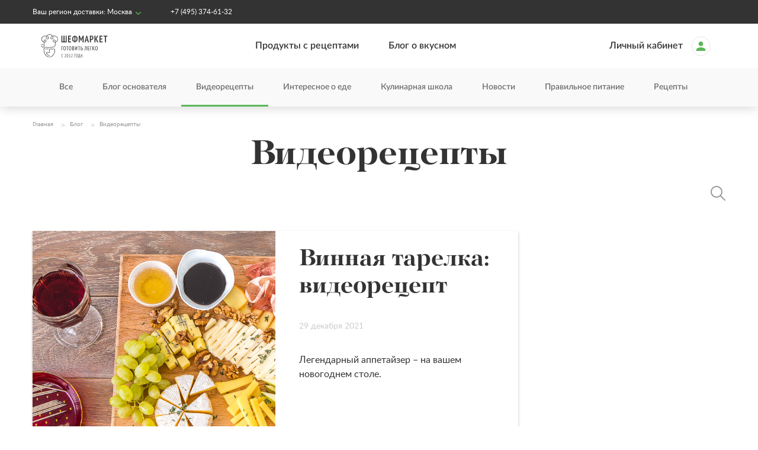

--- FILE ---
content_type: text/html; charset=UTF-8
request_url: https://www.chefmarket.ru/blog/category/videorecepty/
body_size: 14640
content:
<!DOCTYPE html>
<html lang="ru-RU" class="no-js no-svg">
<head>
    <meta charset="UTF-8">
    <meta name="viewport" content="width=device-width, initial-scale=1">
    <link rel="profile" href="http://gmpg.org/xfn/11">
    <style>
        body {
            opacity:0;
        }
    </style>
    <script>(function(html){html.className = html.className.replace(/\bno-js\b/,'js')})(document.documentElement);</script>
<title>Видеорецепты</title>

<!-- All in One SEO Pack 2.5 by Michael Torbert of Semper Fi Web Designob_start_detected [-1,-1] -->
<meta name="robots" content="noindex,follow" />
<link rel='next' href='https://www.chefmarket.ru/blog/category/videorecepty/page/2/' />

<link rel="canonical" href="https://www.chefmarket.ru/blog/category/videorecepty/" />
<!-- /all in one seo pack -->
<link rel='dns-prefetch' href='//www.chefmarket.ru' />
<link rel='dns-prefetch' href='//fonts.googleapis.com' />
<link rel='dns-prefetch' href='//s.w.org' />
<link rel="alternate" type="application/rss+xml" title="Кулинарный блог с рецептами - статьи от Шефмаркет &raquo; Лента" href="https://www.chefmarket.ru/blog/feed/" />
<link rel="alternate" type="application/rss+xml" title="Кулинарный блог с рецептами - статьи от Шефмаркет &raquo; Лента комментариев" href="https://www.chefmarket.ru/blog/comments/feed/" />
<link rel="alternate" type="application/rss+xml" title="Кулинарный блог с рецептами - статьи от Шефмаркет &raquo; Лента рубрики Видеорецепты" href="https://www.chefmarket.ru/blog/category/videorecepty/feed/" />
		<script type="text/javascript">
			window._wpemojiSettings = {"baseUrl":"https:\/\/s.w.org\/images\/core\/emoji\/2.4\/72x72\/","ext":".png","svgUrl":"https:\/\/s.w.org\/images\/core\/emoji\/2.4\/svg\/","svgExt":".svg","source":{"concatemoji":"https:\/\/www.chefmarket.ru\/blog\/wp-includes\/js\/wp-emoji-release.min.js?ver=4.9.5"}};
			!function(a,b,c){function d(a,b){var c=String.fromCharCode;l.clearRect(0,0,k.width,k.height),l.fillText(c.apply(this,a),0,0);var d=k.toDataURL();l.clearRect(0,0,k.width,k.height),l.fillText(c.apply(this,b),0,0);var e=k.toDataURL();return d===e}function e(a){var b;if(!l||!l.fillText)return!1;switch(l.textBaseline="top",l.font="600 32px Arial",a){case"flag":return!(b=d([55356,56826,55356,56819],[55356,56826,8203,55356,56819]))&&(b=d([55356,57332,56128,56423,56128,56418,56128,56421,56128,56430,56128,56423,56128,56447],[55356,57332,8203,56128,56423,8203,56128,56418,8203,56128,56421,8203,56128,56430,8203,56128,56423,8203,56128,56447]),!b);case"emoji":return b=d([55357,56692,8205,9792,65039],[55357,56692,8203,9792,65039]),!b}return!1}function f(a){var c=b.createElement("script");c.src=a,c.defer=c.type="text/javascript",b.getElementsByTagName("head")[0].appendChild(c)}var g,h,i,j,k=b.createElement("canvas"),l=k.getContext&&k.getContext("2d");for(j=Array("flag","emoji"),c.supports={everything:!0,everythingExceptFlag:!0},i=0;i<j.length;i++)c.supports[j[i]]=e(j[i]),c.supports.everything=c.supports.everything&&c.supports[j[i]],"flag"!==j[i]&&(c.supports.everythingExceptFlag=c.supports.everythingExceptFlag&&c.supports[j[i]]);c.supports.everythingExceptFlag=c.supports.everythingExceptFlag&&!c.supports.flag,c.DOMReady=!1,c.readyCallback=function(){c.DOMReady=!0},c.supports.everything||(h=function(){c.readyCallback()},b.addEventListener?(b.addEventListener("DOMContentLoaded",h,!1),a.addEventListener("load",h,!1)):(a.attachEvent("onload",h),b.attachEvent("onreadystatechange",function(){"complete"===b.readyState&&c.readyCallback()})),g=c.source||{},g.concatemoji?f(g.concatemoji):g.wpemoji&&g.twemoji&&(f(g.twemoji),f(g.wpemoji)))}(window,document,window._wpemojiSettings);
		</script>
		<style type="text/css">
img.wp-smiley,
img.emoji {
	display: inline !important;
	border: none !important;
	box-shadow: none !important;
	height: 1em !important;
	width: 1em !important;
	margin: 0 .07em !important;
	vertical-align: -0.1em !important;
	background: none !important;
	padding: 0 !important;
}
</style>
<link rel='stylesheet' id='fvp-frontend-css'  href='https://www.chefmarket.ru/blog/wp-content/plugins/featured-video-plus/styles/frontend.css?ver=2.3.3' type='text/css' media="print" onload="this.media='all'" />
<link rel='stylesheet' id='wp-postratings-css'  href='https://www.chefmarket.ru/blog/wp-content/themes/chefmarketblog/css/postratings-css.css?ver=1.85' type='text/css' media="print" onload="this.media='all'" />
<link rel='stylesheet' id='chefmarketblog-fonts-css'  href='https://fonts.googleapis.com/css?family=Libre+Franklin%3A300%2C300i%2C400%2C400i%2C600%2C600i%2C800%2C800i&#038;subset=latin%2Clatin-ext' type='text/css' media="print" onload="this.media='all'" />
<link rel='stylesheet' id='chefmarketblog-style-css'  href='https://www.chefmarket.ru/blog/wp-content/themes/chefmarketblog/style.css?ver=4.9.5' type='text/css' media="print" onload="this.media='all'" />
<link rel='stylesheet' id='chefmarketblog-owl-slider-css'  href='https://www.chefmarket.ru/blog/wp-content/themes/chefmarketblog/assets/css/owl.carousel.min.css?ver=4.9.5' type='text/css' media="print" onload="this.media='all'" />
<link rel='stylesheet' id='chefmarketblog-owl-theme-css'  href='https://www.chefmarket.ru/blog/wp-content/themes/chefmarketblog/assets/css/owl.theme.default.min.css?ver=4.9.5' type='text/css' media="print" onload="this.media='all'" />
<link rel='stylesheet' id='chefmarketblog-main-css'  href='https://www.chefmarket.ru/blog/wp-content/themes/chefmarketblog/assets/css/style.min.css?ver=4.9.5' type='text/css' media='all' />
<script type='text/javascript' src='https://www.chefmarket.ru/blog/wp-includes/js/jquery/jquery.js?ver=1.12.4'></script>
<script type='text/javascript' src='https://www.chefmarket.ru/blog/wp-includes/js/jquery/jquery-migrate.min.js?ver=1.4.1'></script>
<script type='text/javascript' src='https://www.chefmarket.ru/blog/wp-content/plugins/featured-video-plus/js/jquery.fitvids.min.js?ver=master-2015-08'></script>
<script type='text/javascript'>
/* <![CDATA[ */
var fvpdata = {"ajaxurl":"https:\/\/www.chefmarket.ru\/blog\/wp-admin\/admin-ajax.php","nonce":"4afc8d537c","fitvids":"1","dynamic":"","overlay":"","opacity":"0.75","color":"b","width":"640"};
/* ]]> */
</script>
<script type='text/javascript' src='https://www.chefmarket.ru/blog/wp-content/plugins/featured-video-plus/js/frontend.min.js?ver=2.3.3'></script>
<!--[if lt IE 9]>
<script type='text/javascript' src='https://www.chefmarket.ru/blog/wp-content/themes/chefmarketblog/assets/js/html5.js'></script>
<![endif]-->
<link rel='https://api.w.org/' href='https://www.chefmarket.ru/blog/wp-json/' />
<link rel="EditURI" type="application/rsd+xml" title="RSD" href="https://www.chefmarket.ru/blog/xmlrpc.php?rsd" />
<link rel="wlwmanifest" type="application/wlwmanifest+xml" href="https://www.chefmarket.ru/blog/wp-includes/wlwmanifest.xml" /> 
<meta name="generator" content="WordPress 4.9.5" />
<script type="text/javascript">var ajaxurl = "https://www.chefmarket.ru/blog/wp-admin/admin-ajax.php";</script>		<style>
			.no-js img.lazyload { display: none; }
			figure.wp-block-image img.lazyloading { min-width: 150px; }
							.lazyload, .lazyloading { opacity: 0; }
				.lazyloaded {
					opacity: 1;
					transition: opacity 400ms;
					transition-delay: 0ms;
				}
					</style>
		<style type="text/css">.broken_link, a.broken_link {
	text-decoration: line-through;
}</style><link rel="icon" href="https://www.chefmarket.ru/blog/wp-content/uploads/2018/08/favicon-new-100x100.png" sizes="32x32" />
<link rel="icon" href="https://www.chefmarket.ru/blog/wp-content/uploads/2018/08/favicon-new.png" sizes="192x192" />
<link rel="apple-touch-icon-precomposed" href="https://www.chefmarket.ru/blog/wp-content/uploads/2018/08/favicon-new.png" />
<meta name="msapplication-TileImage" content="https://www.chefmarket.ru/blog/wp-content/uploads/2018/08/favicon-new.png" />
		<style type="text/css" id="wp-custom-css">
			#snippet-box {
	display: none!important;}

.social-link.grey-icon.ok{
    background-image:url(/blog/wp-content/themes/chefmarketblog/assets/images/socials/ok.svg)
}
.social-link.grey-icon.ok:hover{
    background-image:url(/blog/wp-content/themes/chefmarketblog/assets/images/socials/ok_color.svg)
}
.social-link.ok_color {
    background-image:url(/blog/wp-content/themes/chefmarketblog/assets/images/socials/ok_color.svg);
    background-repeat: no-repeat;
}		</style>
	    <!-- Google Tag Manager -->
    <script>(function(w,d,s,l,i){w[l]=w[l]||[];w[l].push({'gtm.start':
        new Date().getTime(),event:'gtm.js'});var f=d.getElementsByTagName(s)[0],
      j=d.createElement(s),dl=l!='dataLayer'?'&l='+l:'';j.async=true;j.src=
      'https://www.googletagmanager.com/gtm.js?id='+i+dl;f.parentNode.insertBefore(j,f);
    })(window,document,'script','dataLayer','GTM-TQHRCDS');
    </script>
    <!-- End Google Tag Manager -->
    <!-- Mindbox -->
    <script>
    mindbox = window.mindbox || function() { mindbox.queue.push(arguments); };
    mindbox.queue = mindbox.queue || [];
    mindbox('create');
    </script>
    <script src="https://api.mindbox.ru/scripts/v1/tracker.js" async></script>
    <!-- End Mindbox -->
    <meta property="og:description" content="Авторские рецепты с фото, статьи о еде и кулинарные советы от шеф-поваров Шефмаркет. Здоровое и диетическое питание, полезные и вкусные блюда на каждый день">        <meta property="og:title" content="Видеорецепты"></head>

<body class="archive category category-videorecepty category-82 group-blog hfeed has-sidebar page-two-column colors-light">
<!-- Google Tag Manager (noscript) -->
<noscript>
<iframe src="https://www.googletagmanager.com/ns.html?id=GTM-TQHRCDS"
  height="0" width="0" style="display:none;visibility:hidden"></iframe>
</noscript>
<!-- End Google Tag Manager (noscript) -->

<div class="overlay"></div>

<header class="header">
    <header class="top">
    <div class="page-wrapper">
        <div class="page-wrapper_inner">
            <div class="header-row">
                <div class="header-group city-phone">
                    <div class="header__city">
                        Ваш регион доставки: <span class="city opener" data-tooltip="city" data-tooltip-content="#tooltip_city" id="header_city_name">Москва</span>
                        <div style="display: none">
                            <div id="tooltip_city">
                                <ul class="header__city-list tooltipped">
                                    <li><a href="#msk" data-js="select-city" data-phone="+7 (495) 374-61-32" data-tel="tel:84953746132">Москва</a></li>
                                    <li><a href="#spb" data-js="select-city" data-phone="+7 (812) 407-24-73" data-tel="tel:88124072473">Санкт-Петербург</a></li>
                                    <li><a href="#nng" data-js="select-city" data-phone="8 (800) 333-26-32"  data-tel="tel:88003332632">Нижний Новгород</a></li>
                                </ul>
                            </div>
                        </div>
                    </div>
                    <div class="header__phone">
                        <a class="white-text" id="header_phone" href="#"></a>
                    </div>
                </div>
                <div class="header-group links">
                    <div class="header__links">
                        <!--
                        <a href="" class="white-text icon warranty">Гарантия свежести продуктов</a>
                        <a href="" class="white-text icon cookers">Лучшие шеф-повора</a>
                        -->
                    </div>
                </div>
            </div>
        </div>
    </div>
</header>
    <header class="menu">
  <div class="page-wrapper">
    <div class="page-wrapper_inner">
      <div class="header-row">
        <a class="header__logo" href="/">
          <img class="logo svg" width="141" height="80"
               src="https://www.chefmarket.ru/blog/wp-content/themes/chefmarketblog/assets/images/logo.svg"
               alt="Шефмаркет">
        </a>
        <ul class="header__menu">
                          <li><a href="https://www.chefmarket.ru/">Продукты с рецептами</a></li>
                          <li><a href="https://www.chefmarket.ru/blog/">Блог о вкусном</a></li>
                    </ul>

        <ul class="header__menu enter">
          <li><a href="https://www.chefmarket.ru?from=blog">
              <span id="welcome_text" class="header__person__text">Личный кабинет</span>
              <img class="header__person__logo"
                   src="https://www.chefmarket.ru/blog/wp-content/themes/chefmarketblog/assets/images/icons/person.svg" width="33"
                   height="34"/>
            </a></li>
        </ul>
        <div class="header__mobile-menu" data-js="open-menu">
          <div class="icon-open" data-js="open-mobile-menu">Меню</div>
          <div class="icon-close" data-js="close-mobile-menu"></div>
        </div>
      </div>

    </div>
  </div>
</header>

<div id="mobile-menu" class="mobile-menu">
  <ul class="sidenav-section white">
    <li class="current-city" data-js="current-city-item">
      <a class="city-toggle" data-js="open-city">Ваш регион доставки: <span
                id="header_city_name_mobile">Москва</span></a>
    </li>
    <li class="city-list">
      <a class="menu-item city" data-js="select-city" href="#msk">Москва</a>
      <a class="menu-item city" data-js="select-city" href="#spb">Санкт-Петербург</a>
      <a class="menu-item city" data-js="select-city" href="#nng">Нижний Новгород</a>
    </li>
    <li>
      <div class="divider"></div>
    </li>
              <li><a class="menu-item" href="https://www.chefmarket.ru/">Продукты с рецептами</a></li>
              <li><a class="menu-item" href="https://www.chefmarket.ru/blog/">Блог о вкусном</a></li>
          <li><a class="menu-item" href="https://www.chefmarket.ru?from=blog">
        <span id="welcome_text" class="header__person__text">Личный кабинет</span>
        <img class="header__person__logo"
             src="https://www.chefmarket.ru/blog/wp-content/themes/chefmarketblog/assets/images/icons/person.svg" width="33"
             height="34"/>
      </a></li>
  </ul>

  <div class="sidenav-section links">
    <div class="phone"><a class="grey-text" href="tel:84953746132">+7 (495) 374-61-32</a></div>
    <p>Вы можете связаться с нами, удобным способом:</p>
    <div class="header-social-buttons">
        <a
  class="social-link color-icon medium tt_color"
  href="https://t.me/chefmarket_rus"
  target="_blank"
  rel="nofollow"
></a>
<a
  class="social-link color-icon medium vk"
  href="https://vk.com/chefmarket"
  target="_blank"
  rel="nofollow"
></a>
<a
  class="social-link grey-icon medium ok_color"
  href="https://ok.ru/group/62290559500407"
  target="_blank"
  rel="nofollow"
></a>
<a
  class="social-link grey-icon medium youtube_color"
  href="https://www.youtube.com/user/chefmarketvideo"
  target="_blank"
  rel="nofollow"
></a>
<a
  class="social-link grey-icon medium zen_color"
  href="https://zen.yandex.ru/chefmarket.ru"
  target="_blank"
  rel="nofollow"
></a>
    </div>
    <div class="store-buttons">
        <a
  class="store-button google-play"
  href="https://play.google.com/store/apps/details?id=com.chefmarket"
  target="_blank"
  rel="nofollow"
></a>
<a
  class="store-button app-store"
  href="https://apps.apple.com/ru/app/шефмаркет/id1080356535"
  target="_blank"
  rel="nofollow"
></a>
    </div>
  </div>
</div>
    
<header class="themes">
    <div class="page-wrapper">
        <div class="page-wrapper_inner">
            <div class="header-row">
                <ul class="header__menu sub-menu owl-carousel themes-slider" data-slider="header-themes">
                    <li ><a href="/blog/">Все</a></li>
                                            <li ><a href="https://www.chefmarket.ru/blog/category/blog-osnovatel-a/">Блог основателя</a></li>
                                            <li class="active"><a href="https://www.chefmarket.ru/blog/category/videorecepty/">Видеорецепты</a></li>
                                            <li ><a href="https://www.chefmarket.ru/blog/category/interesnoe-o-ede/">Интересное о еде</a></li>
                                            <li ><a href="https://www.chefmarket.ru/blog/category/kulinarnaja-shkola/">Кулинарная школа</a></li>
                                            <li ><a href="https://www.chefmarket.ru/blog/category/novosti/">Новости</a></li>
                                            <li ><a href="https://www.chefmarket.ru/blog/category/pravilnoe-pitanie/">Правильное питание</a></li>
                                            <li ><a href="https://www.chefmarket.ru/blog/category/recepty/">Рецепты</a></li>
                                    </ul>
            </div>
        </div>
    </div>
</header>

<script>
  (function ($) {
    ThemesMenuSlider = $('[data-slider="header-themes"]');
    ThemesMenuSlider.on('initialized.owl.carousel', function(event) {
      setTimeout(function() {
        ThemesMenuSlider.trigger('to.owl.carousel', [2, 0]);
        ThemesMenuSlider.fadeTo(300, 1);
      }, 200);
    });
  })(jQuery);
</script>


<header class="themes--mobile">
    <a href="" class="open-themes" data-js="open-themes">
        <span>Все разделы</span>
    </a>
    <ul class="themes-menu" data-js="themes-menu-mobile">
                    <li ><a href="https://www.chefmarket.ru/blog/category/blog-osnovatel-a/">Блог основателя</a></li>
                    <li class="active"><a href="https://www.chefmarket.ru/blog/category/videorecepty/">Видеорецепты</a></li>
                    <li ><a href="https://www.chefmarket.ru/blog/category/interesnoe-o-ede/">Интересное о еде</a></li>
                    <li ><a href="https://www.chefmarket.ru/blog/category/kulinarnaja-shkola/">Кулинарная школа</a></li>
                    <li ><a href="https://www.chefmarket.ru/blog/category/novosti/">Новости</a></li>
                    <li ><a href="https://www.chefmarket.ru/blog/category/pravilnoe-pitanie/">Правильное питание</a></li>
                    <li ><a href="https://www.chefmarket.ru/blog/category/recepty/">Рецепты</a></li>
            </ul>
  <div class="page-wrapper search-mobile">
    <div class="search-row">
      <div class="search-wrp">
          <form role="search" method="get" class="search-form" action="https://www.chefmarket.ru/blog/" >
    <a class="search-icon" href="#"><i></i></a>
    <input class="search-field" value="" name="s" id="s" placeholder="Поиск по блогу" />
    <a class="close-icon" href="#"><i></i></a>
     </form>        <div class="search-form-bottom-border"></div>
      </div>
    </div>
  </div>

</header>
</header>
<div class="navigation-bottom-bar">
    <a href="https://www.chefmarket.ru/menus" class="navigation-bottom-bar__button">
        <div class="navigation-bottom-bar__button__icon">
            <svg width="32" height="32" viewBox="0 0 32 32" fill="none" xmlns="http://www.w3.org/2000/svg">
                <path fill-rule="evenodd" clip-rule="evenodd"
                      d="M10.5596 11.9969V6.99949C10.5596 6.44749 10.9416 6 11.4129 6C11.8842 6 12.2662 6.44749 12.2662 6.99949V11.9969C12.2662 12.5489 11.8842 12.9964 11.4129 12.9964C10.9416 12.9964 10.5596 12.5489 10.5596 11.9969ZM13.12 7.14199V11.8539C13.12 13.0469 12.3468 13.9956 11.4133 13.9956C10.4799 13.9956 9.70667 13.0469 9.70667 11.8539V7.14199C9.70667 6.58999 9.32462 6.14251 8.85333 6.14251C8.38205 6.14251 8 6.58999 8 7.14199V11.8539C8 13.7759 9.0826 15.4037 10.5596 15.8644V25.99C10.5596 26.542 10.9416 26.9895 11.4129 26.9895C11.8842 26.9895 12.2662 26.542 12.2662 25.99V15.8646C13.7436 15.4044 14.8267 13.7762 14.8267 11.8539V7.14199C14.8267 6.58999 14.4446 6.14251 13.9733 6.14251C13.502 6.14251 13.12 6.58999 13.12 7.14199Z"
                      fill="#CECECE"/>
                <path fill-rule="evenodd" clip-rule="evenodd"
                      d="M19.9538 15.8784C18.4745 15.4243 17.3875 13.8083 17.3875 11.8966C17.3875 9.3616 18.9291 6.01074 20.8008 6.01074C22.6725 6.01074 24.2141 9.3616 24.2141 11.8966C24.2141 13.8087 23.1267 15.4249 21.6469 15.8786C21.6514 15.9201 21.6537 15.9624 21.6537 16.0053V26.0002C21.6537 26.5522 21.2716 26.9997 20.8004 26.9997C20.3291 26.9997 19.947 26.5522 19.947 26.0002V16.0053C19.947 15.9623 19.9493 15.92 19.9538 15.8784ZM20.8011 14.0067C21.7366 14.0067 22.5078 13.07 22.5078 11.8967C22.5078 10.3192 21.4453 8.00977 20.8011 8.00977C20.157 8.00977 19.0945 10.3192 19.0945 11.8967C19.0945 13.07 19.8657 14.0067 20.8011 14.0067Z"
                      fill="#CECECE"/>
            </svg>
        </div>
        <div class="navigation-bottom-bar__button__label">
            Меню
        </div>
    </a>
    <a href="https://www.chefmarket.ru/delivery" class="navigation-bottom-bar__button">
        <div class="navigation-bottom-bar__button__icon">
            <svg width="32" height="32" viewBox="0 0 32 32" fill="none" xmlns="http://www.w3.org/2000/svg">
                <path fill-rule="evenodd" clip-rule="evenodd" d="M20.6753 12.51L20.403 12.4848V8.04006C20.403 7.6406 20.0658 7.2998 19.6207 7.2998H4.08758C3.64363 7.2998 3.30448 7.63987 3.30005 8.04151V22.4201C3.30005 22.8196 3.6372 23.1604 4.08228 23.1604H6.72345L6.77759 23.3921C7.08644 24.7141 8.26861 25.6998 9.67379 25.6998C11.0797 25.6998 12.2661 24.7135 12.5697 23.3931L12.6233 23.1604H20.8189L20.8731 23.3921C21.1819 24.7141 22.3641 25.6998 23.7693 25.6998C25.1803 25.6998 26.3615 24.7138 26.6652 23.3931L26.7188 23.1604H27.9178C28.3629 23.1604 28.7001 22.8196 28.7001 22.4201V19.4778C28.7001 19.4094 28.6922 19.3461 28.6747 19.2856C27.0848 13.776 22.7662 12.7035 20.6753 12.51ZM20.4083 21.6747V13.9471L20.7408 13.9834C22.4297 14.1679 26.1244 15.327 27.1276 19.5519C27.1605 19.6914 27.1733 19.8818 27.1781 20.0683C27.1831 20.2612 27.18 20.4739 27.1739 20.6695C27.1693 20.8179 27.163 20.9581 27.1571 21.0747L27.0488 21.591C27.0139 21.6197 26.9118 21.6657 26.8409 21.6747H26.5674L26.4878 21.498C26.0196 20.4587 24.9778 19.737 23.7746 19.737C22.5663 19.737 21.5297 20.4584 21.0614 21.498L20.9817 21.6747H20.4083ZM6.88624 21.6798H4.86981V8.78032H18.8385V21.6798H12.4666L12.387 21.5031C11.9188 20.4638 10.877 19.7421 9.67379 19.7421C8.47108 19.7421 7.43432 20.4633 6.96588 21.5031L6.88624 21.6798ZM25.1727 22.721C25.1727 23.5258 24.5678 24.2193 23.7693 24.2193C22.97 24.2193 22.3658 23.5199 22.3658 22.721C22.3658 21.9161 22.9708 21.2226 23.7693 21.2226C24.5624 21.2226 25.1727 21.9211 25.1727 22.721ZM11.0825 22.721C11.0825 23.5258 10.4776 24.2193 9.67909 24.2193C8.88222 24.2193 8.26978 23.5223 8.27565 22.7197C8.27627 21.9154 8.88098 21.2226 9.67909 21.2226C10.4722 21.2226 11.0825 21.9211 11.0825 22.721Z" fill="#CECECE"/>
            </svg>
        </div>
        <div class="navigation-bottom-bar__button__label">
            Доставка
        </div>
    </a>
    <a href="https://www.chefmarket.ru/how-it-works" class="navigation-bottom-bar__button">
        <div class="navigation-bottom-bar__button__icon">
            <svg width="28" height="28" viewBox="0 0 28 28" fill="none" xmlns="http://www.w3.org/2000/svg">
                <path d="M14.2559 4.66699C11.5579 4.66699 9.51627 5.7972 7.98502 8.05762C7.29231 9.07845 7.51106 10.4639 8.49544 11.2295L9.8444 12.2503C10.209 12.542 10.7194 12.7243 11.1934 12.7243C10.7923 13.417 10.5736 14.1826 10.5736 15.0576V15.4951C10.5736 16.0785 10.7923 16.6253 11.1569 17.0264C10.5371 17.7191 10.209 18.5941 10.209 19.542C10.209 21.6566 11.8861 23.3337 14.0006 23.3337C16.0788 23.3337 17.7923 21.6566 17.7923 19.542C17.7923 18.5941 17.4277 17.7191 16.8079 17.0264C17.1361 16.6982 17.3548 16.2243 17.3913 15.7503C18.4121 15.1305 20.8913 13.9639 20.8913 10.7191C20.8913 7.29199 17.5736 4.66699 14.2559 4.66699ZM14.0006 21.5837C12.8704 21.5837 11.959 20.6722 11.959 19.542C11.959 18.4482 12.8704 17.5003 14.0006 17.5003C15.0944 17.5003 16.0423 18.4482 16.0423 19.542C16.0423 20.6722 15.0944 21.5837 14.0006 21.5837ZM15.6413 15.167V15.4951C15.6413 15.7868 15.3861 16.042 15.0944 16.042H12.8704C12.5788 16.042 12.3236 15.7868 12.3236 15.4951V15.0576C12.3236 13.3441 13.5996 12.6514 14.584 12.1045C15.459 11.6305 15.9694 11.3024 15.9694 10.6826C15.9694 9.84408 14.9121 9.2972 14.0371 9.2972C12.9434 9.2972 12.3965 9.84408 11.7038 10.7555C11.485 10.9743 11.1204 11.0472 10.9017 10.8285L9.55273 9.84408C9.29752 9.66178 9.26106 9.2972 9.4069 9.04199C10.5736 7.36491 11.9954 6.41699 14.2559 6.41699C16.6256 6.41699 19.1413 8.27637 19.1413 10.7191C19.1413 13.9274 15.6413 14.0003 15.6413 15.167Z" fill="#CECECE"/>
            </svg>
        </div>
        <div class="navigation-bottom-bar__button__label">
            О сервисе
        </div>
    </a>
    <a href="https://www.chefmarket.ru/promo-set" class="navigation-bottom-bar__button">
        <div class="navigation-bottom-bar__button__icon">
            <svg width="28" height="28" viewBox="0 0 28 28" fill="none" xmlns="http://www.w3.org/2000/svg">
                <path d="M17.099 11.3024L16.698 10.9014C16.4792 10.6826 16.0782 10.6826 15.8595 10.9014L10.8647 15.8962C10.6459 16.1149 10.6459 16.516 10.8647 16.7347L11.2657 17.1357C11.4845 17.3545 11.8855 17.3545 12.1042 17.1357L17.099 12.141C17.3178 11.9222 17.3178 11.5212 17.099 11.3024ZM11.6667 12.8337C12.2865 12.8337 12.8334 12.3232 12.8334 11.667C12.8334 11.0472 12.2865 10.5003 11.6667 10.5003C11.0105 10.5003 10.5001 11.0472 10.5001 11.667C10.5001 12.3232 11.0105 12.8337 11.6667 12.8337ZM16.3334 15.167C15.6772 15.167 15.1667 15.7139 15.1667 16.3337C15.1667 16.9899 15.6772 17.5003 16.3334 17.5003C16.9532 17.5003 17.5001 16.9899 17.5001 16.3337C17.5001 15.7139 16.9532 15.167 16.3334 15.167ZM23.3334 14.0003C23.3334 12.6878 22.6407 11.5212 21.6199 10.8649C21.8751 9.66178 21.5105 8.34928 20.599 7.40137C19.6511 6.48991 18.3386 6.12533 17.1355 6.38053C16.4792 5.3597 15.3126 4.66699 14.0001 4.66699C12.6511 4.66699 11.4845 5.3597 10.8282 6.38053C9.62508 6.12533 8.31258 6.48991 7.40112 7.40137C6.45321 8.34928 6.08862 9.66178 6.34383 10.8649C5.323 11.5212 4.66675 12.6878 4.66675 14.0003C4.66675 15.3493 5.323 16.516 6.34383 17.1722C6.08862 18.3753 6.45321 19.6878 7.40112 20.5993C8.31258 21.5472 9.62508 21.9118 10.8282 21.6566C11.4845 22.6774 12.6511 23.3337 14.0001 23.3337C15.3126 23.3337 16.4792 22.6774 17.1355 21.6566C18.3386 21.9118 19.6511 21.5472 20.599 20.5993C21.5105 19.6878 21.8751 18.3753 21.6199 17.1722C22.6407 16.516 23.3334 15.3493 23.3334 14.0003ZM19.3595 16.2607C19.6876 16.9899 20.4897 18.266 19.3595 19.3962C18.3386 20.417 17.3178 19.9066 16.224 19.3962C15.9324 20.1618 15.5678 21.5837 14.0001 21.5837C12.323 21.5837 11.9949 20.0524 11.7397 19.3962C10.974 19.7607 9.73446 20.4899 8.60425 19.3597C7.43758 18.193 8.31258 16.8805 8.60425 16.2607C7.83862 15.9691 6.41675 15.6045 6.41675 14.0003C6.41675 12.3597 7.948 12.0316 8.60425 11.7764C8.27612 11.0472 7.5105 9.77116 8.64071 8.64095C9.80737 7.47428 11.1199 8.34928 11.7397 8.64095C12.0313 7.87533 12.3959 6.41699 14.0001 6.41699C15.6407 6.41699 15.9688 7.9847 16.224 8.64095C16.9532 8.31283 18.2292 7.5472 19.3595 8.67741C20.5261 9.84408 19.6511 11.1566 19.3595 11.7764C20.1251 12.068 21.547 12.4326 21.547 14.0368C21.547 15.6774 20.0157 16.0055 19.3595 16.2607Z" fill="#CECECE"/>
            </svg>
        </div>
        <div class="navigation-bottom-bar__button__label">
            Промосет
        </div>
    </a>
    <a href="https://www.chefmarket.ru/mission" class="navigation-bottom-bar__button">
        <div class="navigation-bottom-bar__button__icon">
            <svg width="28" height="28" viewBox="0 0 28 28" fill="none" xmlns="http://www.w3.org/2000/svg">
                <path d="M22.7508 10.9379L17.4279 10.1723L15.0216 5.32331C14.6206 4.48477 13.381 4.44831 12.9435 5.32331L10.5737 10.1723L5.21435 10.9379C4.26643 11.0837 3.90185 12.2504 4.59456 12.9431L8.42268 16.6983L7.51122 21.9848C7.36539 22.9327 8.38622 23.6619 9.22477 23.2244L14.0008 20.7087L18.7404 23.2244C19.5789 23.6619 20.5998 22.9327 20.4539 21.9848L19.5425 16.6983L23.3706 12.9431C24.0633 12.2504 23.6987 11.0837 22.7508 10.9379ZM17.6466 16.0785L18.5216 21.1098L14.0008 18.74L9.44352 21.1098L10.3185 16.0785L6.63622 12.5056L11.7039 11.7764L14.0008 7.18269L16.2612 11.7764L21.3289 12.5056L17.6466 16.0785Z" fill="#CECECE"/>
            </svg>
        </div>
        <div class="navigation-bottom-bar__button__label">
            Миссия
        </div>
    </a>
</div>
<section class="page-section">

<div class="breadcrumb-row">
    <div class="page-wrapper">
        <div class="page-wrapper_inner" itemscope itemtype="http://schema.org/BreadcrumbList">
           <span class="breadcrumb" itemprop="itemListElement"  itemscope itemtype="http://schema.org/ListItem">
            <a href="/" itemprop="item">
                <span itemprop="name">Главная</span>
                <meta itemprop="position" content="1" />
             </a>
           </span>

                            <span class="breadcrumb" itemprop="itemListElement"  itemscope itemtype="http://schema.org/ListItem">
                    <a href="https://www.chefmarket.ru/blog/" itemprop="item">
                        <span itemprop="name">Блог</span>
                        <meta itemprop="position" content="2" />
                    </a>
                </span>
                <span class="breadcrumb">Видеорецепты</span>
                    </div>
    </div>
</div>


        <div data-popmechanic-embed="103539"></div>
<div class="page-wrapper">
    <div class="page-wrapper_inner">
        <h1 class="page-title text-center">Видеорецепты</h1>
        <div class="page-wrapper hidden-mobile">
            <div class="search-row">
                <div class="search-wrp hidden">
                    <form role="search" method="get" class="search-form" action="https://www.chefmarket.ru/blog/" >
    <a class="search-icon" href="#"><i></i></a>
    <input class="search-field" value="" name="s" id="s" placeholder="Поиск по блогу" />
    <a class="close-icon" href="#"><i></i></a>
     </form>                    <div class="search-form-bottom-border"></div>
                </div>
            </div>
        </div>

        <div class="inner-page-layout">
            <div id="primary" class="content-area">
                <main id="main" class="site-main" role="main">

                    <section class="top-page">
                        <div class="blog-card-list">
                                                            
                                <div class="card card-big horizontal expand-s">
    <a class="card-image" href="https://www.chefmarket.ru/blog/vinnaja-tarelka-videorecept/" style="background-image: url(https://www.chefmarket.ru/blog/wp-content/uploads/2020/12/vinnaja.jpg);"></a>
    <div class="card-content">
        <div class="group">
            <h3><a href="https://www.chefmarket.ru/blog/vinnaja-tarelka-videorecept/">Винная тарелка: видеорецепт</a></h3>
            <div class="date">29 декабря 2021</div>
                        <p>Легендарный аппетайзер – на вашем новогоднем столе.</p>
        </div>
        <div class="group">
            <div class="tag-list">
                                                    <a href="https://www.chefmarket.ru/blog/tag/novyj-god/" class="tag">Новый год</a>
                            </div>
        </div>
    </div>
</div>                            
                            </div>
                            <div class="blog-card-list three-in-row">
                                                                                                        <div class="blog-card"><div class="card card-small" style="flex-basis: auto;">
    <a class="card-image" href="https://www.chefmarket.ru/blog/videorecept-sup-tom-jam/" style="background-image: url(https://www.chefmarket.ru/blog/wp-content/uploads/2021/03/u3c5003-1.jpg);"></a>
    <div class="card-content">
        <div class="group">
            <h3><a href="https://www.chefmarket.ru/blog/videorecept-sup-tom-jam/">Видеорецепт: суп Том Ям</a></h3>
            <div class="date">7 апреля 2021</div>
                        <p>20 минут – и самый популярный суп Азии на вашем столе.</p>
        </div>
        <div class="group">
            <div class="tag-list">
                                            </div>
        </div>
    </div>
</div></div>
                                                                                                    <div class="blog-card"><div class="card card-small" style="flex-basis: auto;">
    <a class="card-image" href="https://www.chefmarket.ru/blog/utka-s-jablokami-videorecept/" style="background-image: url(https://www.chefmarket.ru/blog/wp-content/uploads/2020/12/1014-1.jpg);"></a>
    <div class="card-content">
        <div class="group">
            <h3><a href="https://www.chefmarket.ru/blog/utka-s-jablokami-videorecept/">Утка с яблоками: видеорецепт</a></h3>
            <div class="date">28 декабря 2020</div>
                        <p>2,4 кг утки с фруктовым сюрпризом внутри.</p>
        </div>
        <div class="group">
            <div class="tag-list">
                                                    <a href="https://www.chefmarket.ru/blog/tag/videorecept/" class="tag">Видеорецепт</a>
                                    <a href="https://www.chefmarket.ru/blog/tag/novogodnee-menju/" class="tag">Новогоднее меню</a>
                            </div>
        </div>
    </div>
</div></div>
                                                                                                    <div class="blog-card"><div class="card card-small" style="flex-basis: auto;">
    <a class="card-image" href="https://www.chefmarket.ru/blog/carskij-olive-videorecept/" style="background-image: url(https://www.chefmarket.ru/blog/wp-content/uploads/2020/12/u3c4687-2-1.jpg);"></a>
    <div class="card-content">
        <div class="group">
            <h3><a href="https://www.chefmarket.ru/blog/carskij-olive-videorecept/">Царский оливье: видеорецепт</a></h3>
            <div class="date">28 декабря 2020</div>
                        <p><p>Пожалуй, лучший оливье за всю историю Шефмаркет. Попробуете раз — и этот оливье станет вашим коронным новогодним салатом. C раковыми шейками, нежно-пряной заправкой (из 3-х соусов)&#8230;</p>
</p>
        </div>
        <div class="group">
            <div class="tag-list">
                                                    <a href="https://www.chefmarket.ru/blog/tag/novogodnee-menju/" class="tag">Новогоднее меню</a>
                            </div>
        </div>
    </div>
</div></div>
                                                                                </div>
                    </section>

                    

                    

                        
                                                        <section class="helper-block">
        <div data-popmechanic-embed="105224"></div>    </section>
                        
                                                    <section class="tag-cloud-section">
                                <div class="tag-cloud-container">
                                                                            <div class="tag-cloud half">
                                            <h5>Популярные теги</h5>
                                                                                            <a href="https://www.chefmarket.ru/blog/tag/o_nas/" class="chip tag">#О нас</a>
                                                                                            <a href="https://www.chefmarket.ru/blog/tag/proizvodstvo/" class="chip tag">#Производство</a>
                                                                                            <a href="https://www.chefmarket.ru/blog/tag/detskoe-pitanie/" class="chip tag">#Детское питание</a>
                                                                                            <a href="https://www.chefmarket.ru/blog/tag/zozh/" class="chip tag">#ЗОЖ</a>
                                                                                            <a href="https://www.chefmarket.ru/blog/tag/bljuda-na-prazdnik/" class="chip tag">#Блюда на праздник</a>
                                                                                            <a href="https://www.chefmarket.ru/blog/tag/mjasnye-bljuda/" class="chip tag">#Мясные блюда</a>
                                                                                            <a href="https://www.chefmarket.ru/blog/tag/bljuda-iz-ryby/" class="chip tag">#Блюда из рыбы и морепродуктов</a>
                                                                                            <a href="https://www.chefmarket.ru/blog/tag/pervye-bljuda/" class="chip tag">#Первые блюда</a>
                                                                                            <a href="https://www.chefmarket.ru/blog/tag/vtorye-bljuda/" class="chip tag">#Вторые блюда</a>
                                                                                            <a href="https://www.chefmarket.ru/blog/tag/salaty/" class="chip tag">#Салаты</a>
                                                                                            <a href="https://www.chefmarket.ru/blog/tag/kashi/" class="chip tag">#Каши</a>
                                                                                            <a href="https://www.chefmarket.ru/blog/tag/zakuski/" class="chip tag">#Закуски</a>
                                                                                            <a href="https://www.chefmarket.ru/blog/tag/deserty/" class="chip tag">#Десерты</a>
                                                                                    </div>
                                                                    </div>
                            </section>
                        
                        <section class="blog-posts">
                            <div class="blog-card-list three-in-row">
                                                                                                        <div class="blog-card"><div class="card card-small" style="flex-basis: auto;">
    <a class="card-image" href="https://www.chefmarket.ru/blog/osjotr-po-carski-videorecept/" style="background-image: url(https://www.chefmarket.ru/blog/wp-content/uploads/2020/12/0971-1-1.jpg);"></a>
    <div class="card-content">
        <div class="group">
            <h3><a href="https://www.chefmarket.ru/blog/osjotr-po-carski-videorecept/">Осётр по-царски: видеорецепт</a></h3>
            <div class="date">21 декабря 2020</div>
                        <p>Новогодний, удивительный, закажите в Шефмаркет!</p>
        </div>
        <div class="group">
            <div class="tag-list">
                                                    <a href="https://www.chefmarket.ru/blog/tag/novogodnee-menju/" class="tag">Новогоднее меню</a>
                            </div>
        </div>
    </div>
</div></div>
                                                                                                        <div class="blog-card"><div class="card card-small" style="flex-basis: auto;">
    <a class="card-image" href="https://www.chefmarket.ru/blog/treska-v-slivochnom-souse/" style="background-image: url(https://www.chefmarket.ru/blog/wp-content/uploads/2018/06/treska-video.jpg);"></a>
    <div class="card-content">
        <div class="group">
            <h3><a href="https://www.chefmarket.ru/blog/treska-v-slivochnom-souse/">Треска в сливочном соусе</a></h3>
            <div class="date">10 сентября 2020</div>
                        <p>Как приготовить треску, чтобы таяла во рту? Сливочно таяла. Показываем.</p>
        </div>
        <div class="group">
            <div class="tag-list">
                                                    <a href="https://www.chefmarket.ru/blog/tag/pp/" class="tag">ПП</a>
                                    <a href="https://www.chefmarket.ru/blog/tag/recepty/" class="tag">Рецепты</a>
                                    <a href="https://www.chefmarket.ru/blog/tag/ryba/" class="tag">рыба</a>
                            </div>
        </div>
    </div>
</div></div>
                                                                                                        <div class="blog-card"><div class="card card-small" style="flex-basis: auto;">
    <a class="card-image" href="https://www.chefmarket.ru/blog/vy-gotovy-deti-krabsburgery/" style="background-image: url(https://www.chefmarket.ru/blog/wp-content/uploads/2020/08/img_11523.jpg);"></a>
    <div class="card-content">
        <div class="group">
            <h3><a href="https://www.chefmarket.ru/blog/vy-gotovy-deti-krabsburgery/">Вы готовы, дети? Крабсбургеры!</a></h3>
            <div class="date">3 августа 2020</div>
                        <p>Супермегахит – снова в меню! Поторопитесь.</p>
        </div>
        <div class="group">
            <div class="tag-list">
                                                    <a href="https://www.chefmarket.ru/blog/tag/burger/" class="tag">Бургер</a>
                            </div>
        </div>
    </div>
</div></div>
                                                                                            </div>
                        </section>

                                                        <div data-popmechanic-embed="100187" style="margin-bottom: 20px;"></div>                        
                                                    <section class="blog-posts">
                                <div class="blog-card-list three-in-row">
                                                                                                                    <div class="blog-card"><div class="card card-small" style="flex-basis: auto;">
    <a class="card-image" href="https://www.chefmarket.ru/blog/salatnie-liistya-videoinstrukcia/" style="background-image: url(https://www.chefmarket.ru/blog/wp-content/uploads/2020/05/36370829_m.jpg);"></a>
    <div class="card-content">
        <div class="group">
            <h3><a href="https://www.chefmarket.ru/blog/salatnie-liistya-videoinstrukcia/">Видеоинструкция: салатные листья</a></h3>
            <div class="date">27 мая 2020</div>
                        <p>Романо, латук, шпинат, руккола, фриссе, корн... Разбираемся вместе.</p>
        </div>
        <div class="group">
            <div class="tag-list">
                                                    <a href="https://www.chefmarket.ru/blog/tag/videoinstrukcija/" class="tag">Видеоинструкция</a>
                            </div>
        </div>
    </div>
</div></div>
                                                                                                                    <div class="blog-card"><div class="card card-small" style="flex-basis: auto;">
    <a class="card-image" href="https://www.chefmarket.ru/blog/sochnyj-shashlyk-iz-indejki-video/" style="background-image: url(https://www.chefmarket.ru/blog/wp-content/uploads/2018/06/banner-shashlyk.jpg);"></a>
    <div class="card-content">
        <div class="group">
            <h3><a href="https://www.chefmarket.ru/blog/sochnyj-shashlyk-iz-indejki-video/">Сочный шашлык из индейки</a></h3>
            <div class="date">7 июня 2018</div>
                        <p><p>Когда лениво идти на пикник, а съесть шашлык – ну очень хочется. Приготовьте шашлычки на шпажках по рецепту Шефмаркет прямо на вашей&#8230;</p>
</p>
        </div>
        <div class="group">
            <div class="tag-list">
                                                    <a href="https://www.chefmarket.ru/blog/tag/vtorye-bljuda/" class="tag">Вторые блюда</a>
                                    <a href="https://www.chefmarket.ru/blog/tag/mjasnye-bljuda/" class="tag">Мясные блюда</a>
                                    <a href="https://www.chefmarket.ru/blog/tag/recepty/" class="tag">Рецепты</a>
                            </div>
        </div>
    </div>
</div></div>
                                                                                                                    <div class="blog-card"><div class="card card-small" style="flex-basis: auto;">
    <a class="card-image" href="https://www.chefmarket.ru/blog/bifshteks-po-ministerski-video/" style="background-image: url(https://www.chefmarket.ru/blog/wp-content/uploads/2018/06/ministerski-banner.jpg);"></a>
    <div class="card-content">
        <div class="group">
            <h3><a href="https://www.chefmarket.ru/blog/bifshteks-po-ministerski-video/">Бифштекс по-министерски</a></h3>
            <div class="date">17 мая 2018</div>
                        <p><p>Какие котлеты едят министры? Мы не знаем. Но наш бифштекс по-министерски выглядит так величественно и напыщенно (насыщенно), будто ему весь день решать&#8230;</p>
</p>
        </div>
        <div class="group">
            <div class="tag-list">
                                                    <a href="https://www.chefmarket.ru/blog/tag/vtorye-bljuda/" class="tag">Вторые блюда</a>
                                    <a href="https://www.chefmarket.ru/blog/tag/mjasnye-bljuda/" class="tag">Мясные блюда</a>
                                    <a href="https://www.chefmarket.ru/blog/tag/recepty/" class="tag">Рецепты</a>
                            </div>
        </div>
    </div>
</div></div>
                                                                                                        </div>
                                                                    <div class="blog-card-list three-in-row">
                                                                                                                                <div class="blog-card"><div class="card card-small" style="flex-basis: auto;">
    <a class="card-image" href="https://www.chefmarket.ru/blog/kurinoe-file-pod-sousom-gremolata/" style="background-image: url(https://www.chefmarket.ru/blog/wp-content/uploads/2018/06/kurinoe-file-pod-sousom-gremolata-dostavka-produktov-s-receptami-shefmarket.jpeg);"></a>
    <div class="card-content">
        <div class="group">
            <h3><a href="https://www.chefmarket.ru/blog/kurinoe-file-pod-sousom-gremolata/">Куриное филе под соусом гремолата</a></h3>
            <div class="date">4 мая 2018</div>
                        <p><p>Изюм, корица, мандарин&#8230; и ещё парочка секретных ингредиентов – в соусе гремолата, курица с которым превращается в мишленовский шедевр. Как готовить –&#8230;</p>
</p>
        </div>
        <div class="group">
            <div class="tag-list">
                                                    <a href="https://www.chefmarket.ru/blog/tag/recepty/" class="tag">Рецепты</a>
                            </div>
        </div>
    </div>
</div></div>
                                                                                                                                <div class="blog-card"><div class="card card-small" style="flex-basis: auto;">
    <a class="card-image" href="https://www.chefmarket.ru/blog/zapekanka-iz-govjadiny-s-ovoshhami/" style="background-image: url(https://www.chefmarket.ru/blog/wp-content/uploads/2018/06/zapekanka-iz-govjadiny-s-ovoshhami-dostavka-produktov-s-receptami-shefmarket.jpeg);"></a>
    <div class="card-content">
        <div class="group">
            <h3><a href="https://www.chefmarket.ru/blog/zapekanka-iz-govjadiny-s-ovoshhami/">Запеканка из говядины с овощами</a></h3>
            <div class="date">3 мая 2018</div>
                        <p><p>Блюдо-праздник: сытное, яркое, ароматное! И полезное к тому же – из Фитнес-меню (баланс КБЖУ соблюдён). Добавляйте в копилку рецептов! Ингредиенты: 🔸Фарш говяжий&#8230;</p>
</p>
        </div>
        <div class="group">
            <div class="tag-list">
                                                    <a href="https://www.chefmarket.ru/blog/tag/recepty/" class="tag">Рецепты</a>
                            </div>
        </div>
    </div>
</div></div>
                                                                                                                                <div class="blog-card"><div class="card card-small" style="flex-basis: auto;">
    <a class="card-image" href="https://www.chefmarket.ru/blog/naggetsy-iz-kurinogo-file-s-ptitimom/" style="background-image: url(https://www.chefmarket.ru/blog/wp-content/uploads/2018/06/naggetsy-iz-kurinogo-file-s-ptitimom-dostavka-produktov-s-receptami-shefmarket.jpeg);"></a>
    <div class="card-content">
        <div class="group">
            <h3><a href="https://www.chefmarket.ru/blog/naggetsy-iz-kurinogo-file-s-ptitimom/">Наггетсы из куриного филе с птитимом</a></h3>
            <div class="date">16 апреля 2018</div>
                        <p><p>Оказывается, приготовить куриные наггетсы дома – проще простого! И сделать домашний полезный кетчуп – тоже не проблема. Шефмаркет поможет. Ингредиенты: 🔸Куриная грудка&#8230;</p>
</p>
        </div>
        <div class="group">
            <div class="tag-list">
                                                    <a href="https://www.chefmarket.ru/blog/tag/recepty/" class="tag">Рецепты</a>
                            </div>
        </div>
    </div>
</div></div>
                                                                                                                    </div>
                                                            </section>
                        
                    </main>
                </div>
                
<aside id="secondary" class="widget-area content-area" role="complementary">
    <div class="sidebar-helper-container" id="sidebar-helper-block">
            <div data-popmechanic-embed="100188"></div>    </div>
</aside><!-- #secondary -->
            </div>

        </div>
    </div>

<div class="pagination-row">
    <div class="page-wrapper">
        <div class="page-wrapper_inner">
            
	<nav class="navigation pagination" role="navigation">
		<h2 class="screen-reader-text">Навигация по записям</h2>
		<div class="nav-links"><span aria-current='page' class='page-numbers current'>1</span>
<a class='page-numbers' href='https://www.chefmarket.ru/blog/category/videorecepty/page/2/'>2</a>
<a class='page-numbers' href='https://www.chefmarket.ru/blog/category/videorecepty/page/3/'>3</a>
<a class='page-numbers' href='https://www.chefmarket.ru/blog/category/videorecepty/page/4/'>4</a></div>
	</nav>        </div>
    </div>
</div>
    <section class="helper-block blog-page--big">
        <div class="page-wrapper">
            <div class="page-wrapper_inner">
                    <div data-popmechanic-embed="100182"></div>            </div>
        </div>
    </section>

<section class="post-text--editors">
  <div class="page-wrapper">
    <div class="page-wrapper_inner">
			
			      										
    </div>
  </div>
</section>
</section>

<footer class="bottom footer">
    <div class="page-wrapper">
        <div class="page-wrapper_inner">
            <div class="footer-row row-main">
                <div class="footer-col col-phone">
                    <div class="footer-phone">
                        <a href="#" id="footer_phone"></a>
                    </div>
                    <div class="social-buttons">
                      <a
  class="social-button-wide vk"
  href="https://vk.com/im?media=&sel=-64562907"
  target="_blank"
  rel="nofollow"
>
  Сообщение в VK
</a>
<a
  class="social-button-wide wa"
  href="https://api.whatsapp.com/send?phone=79060609174"
  target="_blank"
  rel="nofollow"
>
  Написать в Whatsapp
</a>
<a
        href="https://t.me/chefmarket_chat"
        target="_blank"
        class="social-button-wide telegram"
        rel="nofollow"
>
    Сообщение в Telegram
</a>
                    </div>
                </div>
                <div class="footer-menu-wrap footer-col col-menu">
                    <div class="row footer-menu--container">
                      <div class="col s12 m5 l5 footer-menu-block">
    <div class="footer-menu-title">О компании</div>
    <ul class="footer-menu">
      <li><a href="https://www.chefmarket.ru/how-it-works">Как это работает?</a></li>
      <li><a href="https://www.chefmarket.ru/menus">Меню недели</a></li>
      <li><a href="https://www.chefmarket.ru/delivery">Доставка</a></li>
      <li><a href="https://www.chefmarket.ru/mission">Миссия</a></li>
      <li><a href="https://www.chefmarket.ru/site/ethics">Кодекс этики</a></li>
      <li><a href="https://hh.ru/employer/988480" target="_blank">Вакансии Шефмаркет</a></li>
    </ul>
</div>
<div class="col s12 m7 l7 footer-menu-block">
    <div class="footer-menu-title">Гарантии качества</div>
    <ul class="footer-menu">
      <li><a href="https://www.chefmarket.ru/true-chef">Наши шеф-повара</a></li>
      <li><a href="https://www.chefmarket.ru/providers">Наши поставщики</a></li>
      <li><a href="https://www.chefmarket.ru/origin-of-products">Происхождение продуктов</a></li>
      <li><a href="https://www.chefmarket.ru/certificates">Сертификаты соответствия</a></li>
      <li><a href="https://www.chefmarket.ru/reviews">Отзывы</a></li>
    </ul>
</div>
<div class="col s12 m5 l5 footer-menu-block">
    <div class="footer-menu-title">Клиентам</div>
    <ul class="footer-menu">
      <li><a href="https://www.chefmarket.ru/faq">Частые вопросы</a></li>
      <li><a href="https://www.chefmarket.ru/faq#keshbek">Кешбэк</a></li>
      <li><a href="https://www.chefmarket.ru/site/agreement">Пользовательское соглашение</a></li>
      <li><a href="https://www.chefmarket.ru/contacts">Контакты</a></li>
    </ul>
</div>
                    </div>
                    <div class="footer-row row-subscribe">
                        <div class="footer-col col-social">
                            <div class="footer-social-text">Мы в социальных сетях</div>
                            <div class="footer-social-buttons">
                                <a
    class="social-link grey-icon medium tt"
    href="https://t.me/chefmarket_rus"
    target="_blank"
    rel="nofollow"
></a>
<a
  class="social-link grey-icon medium vk"
  href="https://vk.com/chefmarket"
  target="_blank"
  rel="nofollow"
></a>
<a
  class="social-link grey-icon medium ok"
  href="https://ok.ru/group/62290559500407"
  target="_blank"
  rel="nofollow"
></a>
<a
  class="social-link grey-icon medium youtube"
  href="https://www.youtube.com/user/chefmarketvideo"
  target="_blank"
  rel="nofollow"
></a>
<a
  class="social-link grey-icon medium zen"
  href="https://zen.yandex.ru/chefmarket.ru"
  target="_blank"
  rel="nofollow"
></a>
                            </div>
                        </div>
                        <div class="footer-col col-subscribe">
                            <div class="col-subscribe__inner">
                                <div class="footer-social-text"></div>
                                <div class="footer-social-text">Подпишитесь и получайте рецепты изумительно вкусных блюд!</div>
                                <div class="input-and-submit--container">
                                    <input placeholder="Введите ваш email"
                                           id="subscribe-email-input"
                                           name="email"
                                           type="text"
                                           class="simple-input_text small"/>
                                    <button id="subscribe-email-button" class="btn btn-small btn-primary" type="submit" name="action">
                                        <span>Подписаться</span>
                                    </button>
                                </div>
                                <div id="subscribe-email-error" class="input-error">
                                    <span id="subscribe-email-error-text">Пожалуйста, укажите email</span>
                                </div>
                            </div>
                        </div>
                    </div>
                </div>
                <div class="footer-col col-store">
                    <div>
                        <span class="footer-menu-title">Приложения</span>
                        <div class="store-buttons">
                            <a
  class="store-button google-play"
  href="https://play.google.com/store/apps/details?id=com.chefmarket"
  target="_blank"
  rel="nofollow"
></a>
<a
  class="store-button app-store"
  href="https://apps.apple.com/ru/app/шефмаркет/id1080356535"
  target="_blank"
  rel="nofollow"
></a>
                        </div>
                    </div>
                    <div class="copyright-text">
                        © 2012–2026 ООО «Шеф Маркет»
                        <a href="https://www.chefmarket.ru/sitemap" class="copyright-link d-flex">
                                Карта сайта
                              </a>
                    </div>
                </div>
            </div>

            <!-- Mobile footer only -->
            <div class="footer-mobile">
                <p>Присоединяйтесь к&nbsp;нам в&nbsp;социальных сетях!</p>
                <div class="footer-social-buttons">
                    <a
    class="social-link grey-icon medium tt"
    href="https://t.me/chefmarket_rus"
    target="_blank"
    rel="nofollow"
></a>
<a
  class="social-link grey-icon medium vk"
  href="https://vk.com/chefmarket"
  target="_blank"
  rel="nofollow"
></a>
<a
  class="social-link grey-icon medium ok"
  href="https://ok.ru/group/62290559500407"
  target="_blank"
  rel="nofollow"
></a>
<a
  class="social-link grey-icon medium youtube"
  href="https://www.youtube.com/user/chefmarketvideo"
  target="_blank"
  rel="nofollow"
></a>
<a
  class="social-link grey-icon medium zen"
  href="https://zen.yandex.ru/chefmarket.ru"
  target="_blank"
  rel="nofollow"
></a>
                </div>
                <div class="copyright-text">
                    © 2012–2026 ООО «Шеф Маркет»
                     <a href="https://www.chefmarket.ru/sitemap" class="copyright-link d-flex">
                          Карта сайта
                     </a>
                </div>
            </div>
        </div>
    </div>
</footer>


</div><!-- .site-content-contain -->
</div><!-- #page -->
<script type='text/javascript'>
/* <![CDATA[ */
var ratingsL10n = {"plugin_url":"https:\/\/www.chefmarket.ru\/blog\/wp-content\/plugins\/wp-postratings","ajax_url":"https:\/\/www.chefmarket.ru\/blog\/wp-admin\/admin-ajax.php","text_wait":"Please rate only 1 item at a time.","image":"stars","image_ext":"gif","max":"5","show_loading":"1","show_fading":"1","custom":"0"};
var ratings_mouseover_image=new Image();ratings_mouseover_image.src="https://www.chefmarket.ru/blog/wp-content/plugins/wp-postratings/images/stars/rating_over.gif";;
/* ]]> */
</script>
<script type='text/javascript' src='https://www.chefmarket.ru/blog/wp-content/plugins/wp-postratings/js/postratings-js.min.js?ver=1.85'></script>
<script type='text/javascript'>
window.lazySizesConfig = window.lazySizesConfig || {};

window.lazySizesConfig.lazyClass    = 'lazyload';
window.lazySizesConfig.loadingClass = 'lazyloading';
window.lazySizesConfig.loadedClass  = 'lazyloaded';

lazySizesConfig.loadMode = 1;
</script>
<script type='text/javascript' src='https://www.chefmarket.ru/blog/wp-content/plugins/wp-smushit/app/assets/js/smush-lazy-load.min.js?ver=3.2.4'></script>
<script type='text/javascript'>
lazySizes.init();
</script>
<script type='text/javascript' src='https://www.chefmarket.ru/blog/wp-content/themes/chefmarketblog/assets/js/skip-link-focus-fix.js?defer'></script>
<script type='text/javascript' src='https://www.chefmarket.ru/blog/wp-content/themes/chefmarketblog/assets/js/jquery.scrollTo.js?defer'></script>
<script type='text/javascript' src='https://www.chefmarket.ru/blog/wp-content/themes/chefmarketblog/assets/js/slick.min.js?defer'></script>
<script type='text/javascript' src='https://www.chefmarket.ru/blog/wp-content/themes/chefmarketblog/assets/js/toastr.js?defer'></script>
<script type='text/javascript' src='https://www.chefmarket.ru/blog/wp-content/themes/chefmarketblog/assets/js/owl.carousel.min.js?defer'></script>
<script type='text/javascript' src='https://www.chefmarket.ru/blog/wp-content/themes/chefmarketblog/assets/js/tooltipster.bundle.min.js?defer'></script>
<script type='text/javascript' src='https://www.chefmarket.ru/blog/wp-content/themes/chefmarketblog/assets/js/script.min.js'></script>
<script type='text/javascript' src='https://www.chefmarket.ru/blog/wp-includes/js/wp-embed.min.js?ver=4.9.5'></script>

</body>
</html>


--- FILE ---
content_type: text/css
request_url: https://www.chefmarket.ru/blog/wp-content/themes/chefmarketblog/assets/css/style.min.css?ver=4.9.5
body_size: 23270
content:
@charset "UTF-8";/*!
 * Bootstrap Grid v4.1.0 (https://getbootstrap.com/)
 * Copyright 2011-2018 The Bootstrap Authors
 * Copyright 2011-2018 Twitter, Inc.
 * Licensed under MIT (https://github.com/twbs/bootstrap/blob/master/LICENSE)
 */@-ms-viewport{width:device-width}html{box-sizing:border-box;-ms-overflow-style:scrollbar}*,::after,::before{box-sizing:inherit}.container{width:100%;padding-right:15px;padding-left:15px;margin-right:auto;margin-left:auto}@media (min-width:576px){.container{max-width:540px}}@media (min-width:768px){.container{max-width:720px}}@media (min-width:992px){.container{max-width:960px}}@media (min-width:1200px){.container{max-width:1140px}}.container-fluid{width:100%;padding-right:15px;padding-left:15px;margin-right:auto;margin-left:auto}.row{display:-ms-flexbox;display:flex;-ms-flex-wrap:wrap;flex-wrap:wrap;margin-right:-15px;margin-left:-15px}.no-gutters{margin-right:0;margin-left:0}.no-gutters>.col,.no-gutters>[class*=col-]{padding-right:0;padding-left:0}.col,.col-1,.col-10,.col-11,.col-12,.col-2,.col-3,.col-4,.col-5,.col-6,.col-7,.col-8,.col-9,.col-auto,.col-lg,.col-lg-1,.col-lg-10,.col-lg-11,.col-lg-12,.col-lg-2,.col-lg-3,.col-lg-4,.col-lg-5,.col-lg-6,.col-lg-7,.col-lg-8,.col-lg-9,.col-lg-auto,.col-md,.col-md-1,.col-md-10,.col-md-11,.col-md-12,.col-md-2,.col-md-3,.col-md-4,.col-md-5,.col-md-6,.col-md-7,.col-md-8,.col-md-9,.col-md-auto,.col-sm,.col-sm-1,.col-sm-10,.col-sm-11,.col-sm-12,.col-sm-2,.col-sm-3,.col-sm-4,.col-sm-5,.col-sm-6,.col-sm-7,.col-sm-8,.col-sm-9,.col-sm-auto,.col-xl,.col-xl-1,.col-xl-10,.col-xl-11,.col-xl-12,.col-xl-2,.col-xl-3,.col-xl-4,.col-xl-5,.col-xl-6,.col-xl-7,.col-xl-8,.col-xl-9,.col-xl-auto{position:relative;width:100%;min-height:1px;padding-right:15px;padding-left:15px}.col{-ms-flex-preferred-size:0;flex-basis:0;-ms-flex-positive:1;flex-grow:1;max-width:100%}.col-auto{-ms-flex:0 0 auto;flex:0 0 auto;width:auto;max-width:none}.col-1{-ms-flex:0 0 8.333333%;flex:0 0 8.333333%;max-width:8.333333%}.col-2{-ms-flex:0 0 16.666667%;flex:0 0 16.666667%;max-width:16.666667%}.col-3{-ms-flex:0 0 25%;flex:0 0 25%;max-width:25%}.col-4{-ms-flex:0 0 33.333333%;flex:0 0 33.333333%;max-width:33.333333%}.col-5{-ms-flex:0 0 41.666667%;flex:0 0 41.666667%;max-width:41.666667%}.col-6{-ms-flex:0 0 50%;flex:0 0 50%;max-width:50%}.col-7{-ms-flex:0 0 58.333333%;flex:0 0 58.333333%;max-width:58.333333%}.col-8{-ms-flex:0 0 66.666667%;flex:0 0 66.666667%;max-width:66.666667%}.col-9{-ms-flex:0 0 75%;flex:0 0 75%;max-width:75%}.col-10{-ms-flex:0 0 83.333333%;flex:0 0 83.333333%;max-width:83.333333%}.col-11{-ms-flex:0 0 91.666667%;flex:0 0 91.666667%;max-width:91.666667%}.col-12{-ms-flex:0 0 100%;flex:0 0 100%;max-width:100%}.order-first{-ms-flex-order:-1;order:-1}.order-last{-ms-flex-order:13;order:13}.order-0{-ms-flex-order:0;order:0}.order-1{-ms-flex-order:1;order:1}.order-2{-ms-flex-order:2;order:2}.order-3{-ms-flex-order:3;order:3}.order-4{-ms-flex-order:4;order:4}.order-5{-ms-flex-order:5;order:5}.order-6{-ms-flex-order:6;order:6}.order-7{-ms-flex-order:7;order:7}.order-8{-ms-flex-order:8;order:8}.order-9{-ms-flex-order:9;order:9}.order-10{-ms-flex-order:10;order:10}.order-11{-ms-flex-order:11;order:11}.order-12{-ms-flex-order:12;order:12}.offset-1{margin-left:8.333333%}.offset-2{margin-left:16.666667%}.offset-3{margin-left:25%}.offset-4{margin-left:33.333333%}.offset-5{margin-left:41.666667%}.offset-6{margin-left:50%}.offset-7{margin-left:58.333333%}.offset-8{margin-left:66.666667%}.offset-9{margin-left:75%}.offset-10{margin-left:83.333333%}.offset-11{margin-left:91.666667%}@media (min-width:576px){.col-sm{-ms-flex-preferred-size:0;flex-basis:0;-ms-flex-positive:1;flex-grow:1;max-width:100%}.col-sm-auto{-ms-flex:0 0 auto;flex:0 0 auto;width:auto;max-width:none}.col-sm-1{-ms-flex:0 0 8.333333%;flex:0 0 8.333333%;max-width:8.333333%}.col-sm-2{-ms-flex:0 0 16.666667%;flex:0 0 16.666667%;max-width:16.666667%}.col-sm-3{-ms-flex:0 0 25%;flex:0 0 25%;max-width:25%}.col-sm-4{-ms-flex:0 0 33.333333%;flex:0 0 33.333333%;max-width:33.333333%}.col-sm-5{-ms-flex:0 0 41.666667%;flex:0 0 41.666667%;max-width:41.666667%}.col-sm-6{-ms-flex:0 0 50%;flex:0 0 50%;max-width:50%}.col-sm-7{-ms-flex:0 0 58.333333%;flex:0 0 58.333333%;max-width:58.333333%}.col-sm-8{-ms-flex:0 0 66.666667%;flex:0 0 66.666667%;max-width:66.666667%}.col-sm-9{-ms-flex:0 0 75%;flex:0 0 75%;max-width:75%}.col-sm-10{-ms-flex:0 0 83.333333%;flex:0 0 83.333333%;max-width:83.333333%}.col-sm-11{-ms-flex:0 0 91.666667%;flex:0 0 91.666667%;max-width:91.666667%}.col-sm-12{-ms-flex:0 0 100%;flex:0 0 100%;max-width:100%}.order-sm-first{-ms-flex-order:-1;order:-1}.order-sm-last{-ms-flex-order:13;order:13}.order-sm-0{-ms-flex-order:0;order:0}.order-sm-1{-ms-flex-order:1;order:1}.order-sm-2{-ms-flex-order:2;order:2}.order-sm-3{-ms-flex-order:3;order:3}.order-sm-4{-ms-flex-order:4;order:4}.order-sm-5{-ms-flex-order:5;order:5}.order-sm-6{-ms-flex-order:6;order:6}.order-sm-7{-ms-flex-order:7;order:7}.order-sm-8{-ms-flex-order:8;order:8}.order-sm-9{-ms-flex-order:9;order:9}.order-sm-10{-ms-flex-order:10;order:10}.order-sm-11{-ms-flex-order:11;order:11}.order-sm-12{-ms-flex-order:12;order:12}.offset-sm-0{margin-left:0}.offset-sm-1{margin-left:8.333333%}.offset-sm-2{margin-left:16.666667%}.offset-sm-3{margin-left:25%}.offset-sm-4{margin-left:33.333333%}.offset-sm-5{margin-left:41.666667%}.offset-sm-6{margin-left:50%}.offset-sm-7{margin-left:58.333333%}.offset-sm-8{margin-left:66.666667%}.offset-sm-9{margin-left:75%}.offset-sm-10{margin-left:83.333333%}.offset-sm-11{margin-left:91.666667%}}@media (min-width:768px){.col-md{-ms-flex-preferred-size:0;flex-basis:0;-ms-flex-positive:1;flex-grow:1;max-width:100%}.col-md-auto{-ms-flex:0 0 auto;flex:0 0 auto;width:auto;max-width:none}.col-md-1{-ms-flex:0 0 8.333333%;flex:0 0 8.333333%;max-width:8.333333%}.col-md-2{-ms-flex:0 0 16.666667%;flex:0 0 16.666667%;max-width:16.666667%}.col-md-3{-ms-flex:0 0 25%;flex:0 0 25%;max-width:25%}.col-md-4{-ms-flex:0 0 33.333333%;flex:0 0 33.333333%;max-width:33.333333%}.col-md-5{-ms-flex:0 0 41.666667%;flex:0 0 41.666667%;max-width:41.666667%}.col-md-6{-ms-flex:0 0 50%;flex:0 0 50%;max-width:50%}.col-md-7{-ms-flex:0 0 58.333333%;flex:0 0 58.333333%;max-width:58.333333%}.col-md-8{-ms-flex:0 0 66.666667%;flex:0 0 66.666667%;max-width:66.666667%}.col-md-9{-ms-flex:0 0 75%;flex:0 0 75%;max-width:75%}.col-md-10{-ms-flex:0 0 83.333333%;flex:0 0 83.333333%;max-width:83.333333%}.col-md-11{-ms-flex:0 0 91.666667%;flex:0 0 91.666667%;max-width:91.666667%}.col-md-12{-ms-flex:0 0 100%;flex:0 0 100%;max-width:100%}.order-md-first{-ms-flex-order:-1;order:-1}.order-md-last{-ms-flex-order:13;order:13}.order-md-0{-ms-flex-order:0;order:0}.order-md-1{-ms-flex-order:1;order:1}.order-md-2{-ms-flex-order:2;order:2}.order-md-3{-ms-flex-order:3;order:3}.order-md-4{-ms-flex-order:4;order:4}.order-md-5{-ms-flex-order:5;order:5}.order-md-6{-ms-flex-order:6;order:6}.order-md-7{-ms-flex-order:7;order:7}.order-md-8{-ms-flex-order:8;order:8}.order-md-9{-ms-flex-order:9;order:9}.order-md-10{-ms-flex-order:10;order:10}.order-md-11{-ms-flex-order:11;order:11}.order-md-12{-ms-flex-order:12;order:12}.offset-md-0{margin-left:0}.offset-md-1{margin-left:8.333333%}.offset-md-2{margin-left:16.666667%}.offset-md-3{margin-left:25%}.offset-md-4{margin-left:33.333333%}.offset-md-5{margin-left:41.666667%}.offset-md-6{margin-left:50%}.offset-md-7{margin-left:58.333333%}.offset-md-8{margin-left:66.666667%}.offset-md-9{margin-left:75%}.offset-md-10{margin-left:83.333333%}.offset-md-11{margin-left:91.666667%}}@media (min-width:992px){.col-lg{-ms-flex-preferred-size:0;flex-basis:0;-ms-flex-positive:1;flex-grow:1;max-width:100%}.col-lg-auto{-ms-flex:0 0 auto;flex:0 0 auto;width:auto;max-width:none}.col-lg-1{-ms-flex:0 0 8.333333%;flex:0 0 8.333333%;max-width:8.333333%}.col-lg-2{-ms-flex:0 0 16.666667%;flex:0 0 16.666667%;max-width:16.666667%}.col-lg-3{-ms-flex:0 0 25%;flex:0 0 25%;max-width:25%}.col-lg-4{-ms-flex:0 0 33.333333%;flex:0 0 33.333333%;max-width:33.333333%}.col-lg-5{-ms-flex:0 0 41.666667%;flex:0 0 41.666667%;max-width:41.666667%}.col-lg-6{-ms-flex:0 0 50%;flex:0 0 50%;max-width:50%}.col-lg-7{-ms-flex:0 0 58.333333%;flex:0 0 58.333333%;max-width:58.333333%}.col-lg-8{-ms-flex:0 0 66.666667%;flex:0 0 66.666667%;max-width:66.666667%}.col-lg-9{-ms-flex:0 0 75%;flex:0 0 75%;max-width:75%}.col-lg-10{-ms-flex:0 0 83.333333%;flex:0 0 83.333333%;max-width:83.333333%}.col-lg-11{-ms-flex:0 0 91.666667%;flex:0 0 91.666667%;max-width:91.666667%}.col-lg-12{-ms-flex:0 0 100%;flex:0 0 100%;max-width:100%}.order-lg-first{-ms-flex-order:-1;order:-1}.order-lg-last{-ms-flex-order:13;order:13}.order-lg-0{-ms-flex-order:0;order:0}.order-lg-1{-ms-flex-order:1;order:1}.order-lg-2{-ms-flex-order:2;order:2}.order-lg-3{-ms-flex-order:3;order:3}.order-lg-4{-ms-flex-order:4;order:4}.order-lg-5{-ms-flex-order:5;order:5}.order-lg-6{-ms-flex-order:6;order:6}.order-lg-7{-ms-flex-order:7;order:7}.order-lg-8{-ms-flex-order:8;order:8}.order-lg-9{-ms-flex-order:9;order:9}.order-lg-10{-ms-flex-order:10;order:10}.order-lg-11{-ms-flex-order:11;order:11}.order-lg-12{-ms-flex-order:12;order:12}.offset-lg-0{margin-left:0}.offset-lg-1{margin-left:8.333333%}.offset-lg-2{margin-left:16.666667%}.offset-lg-3{margin-left:25%}.offset-lg-4{margin-left:33.333333%}.offset-lg-5{margin-left:41.666667%}.offset-lg-6{margin-left:50%}.offset-lg-7{margin-left:58.333333%}.offset-lg-8{margin-left:66.666667%}.offset-lg-9{margin-left:75%}.offset-lg-10{margin-left:83.333333%}.offset-lg-11{margin-left:91.666667%}}@media (min-width:1200px){.col-xl{-ms-flex-preferred-size:0;flex-basis:0;-ms-flex-positive:1;flex-grow:1;max-width:100%}.col-xl-auto{-ms-flex:0 0 auto;flex:0 0 auto;width:auto;max-width:none}.col-xl-1{-ms-flex:0 0 8.333333%;flex:0 0 8.333333%;max-width:8.333333%}.col-xl-2{-ms-flex:0 0 16.666667%;flex:0 0 16.666667%;max-width:16.666667%}.col-xl-3{-ms-flex:0 0 25%;flex:0 0 25%;max-width:25%}.col-xl-4{-ms-flex:0 0 33.333333%;flex:0 0 33.333333%;max-width:33.333333%}.col-xl-5{-ms-flex:0 0 41.666667%;flex:0 0 41.666667%;max-width:41.666667%}.col-xl-6{-ms-flex:0 0 50%;flex:0 0 50%;max-width:50%}.col-xl-7{-ms-flex:0 0 58.333333%;flex:0 0 58.333333%;max-width:58.333333%}.col-xl-8{-ms-flex:0 0 66.666667%;flex:0 0 66.666667%;max-width:66.666667%}.col-xl-9{-ms-flex:0 0 75%;flex:0 0 75%;max-width:75%}.col-xl-10{-ms-flex:0 0 83.333333%;flex:0 0 83.333333%;max-width:83.333333%}.col-xl-11{-ms-flex:0 0 91.666667%;flex:0 0 91.666667%;max-width:91.666667%}.col-xl-12{-ms-flex:0 0 100%;flex:0 0 100%;max-width:100%}.order-xl-first{-ms-flex-order:-1;order:-1}.order-xl-last{-ms-flex-order:13;order:13}.order-xl-0{-ms-flex-order:0;order:0}.order-xl-1{-ms-flex-order:1;order:1}.order-xl-2{-ms-flex-order:2;order:2}.order-xl-3{-ms-flex-order:3;order:3}.order-xl-4{-ms-flex-order:4;order:4}.order-xl-5{-ms-flex-order:5;order:5}.order-xl-6{-ms-flex-order:6;order:6}.order-xl-7{-ms-flex-order:7;order:7}.order-xl-8{-ms-flex-order:8;order:8}.order-xl-9{-ms-flex-order:9;order:9}.order-xl-10{-ms-flex-order:10;order:10}.order-xl-11{-ms-flex-order:11;order:11}.order-xl-12{-ms-flex-order:12;order:12}.offset-xl-0{margin-left:0}.offset-xl-1{margin-left:8.333333%}.offset-xl-2{margin-left:16.666667%}.offset-xl-3{margin-left:25%}.offset-xl-4{margin-left:33.333333%}.offset-xl-5{margin-left:41.666667%}.offset-xl-6{margin-left:50%}.offset-xl-7{margin-left:58.333333%}.offset-xl-8{margin-left:66.666667%}.offset-xl-9{margin-left:75%}.offset-xl-10{margin-left:83.333333%}.offset-xl-11{margin-left:91.666667%}}.d-none{display:none!important}.d-inline{display:inline!important}.d-inline-block{display:inline-block!important}.d-block{display:block!important}.d-table{display:table!important}.d-table-row{display:table-row!important}.d-table-cell{display:table-cell!important}.d-flex{display:-ms-flexbox!important;display:flex!important}.d-inline-flex{display:-ms-inline-flexbox!important;display:inline-flex!important}@media (min-width:576px){.d-sm-none{display:none!important}.d-sm-inline{display:inline!important}.d-sm-inline-block{display:inline-block!important}.d-sm-block{display:block!important}.d-sm-table{display:table!important}.d-sm-table-row{display:table-row!important}.d-sm-table-cell{display:table-cell!important}.d-sm-flex{display:-ms-flexbox!important;display:flex!important}.d-sm-inline-flex{display:-ms-inline-flexbox!important;display:inline-flex!important}}@media (min-width:768px){.d-md-none{display:none!important}.d-md-inline{display:inline!important}.d-md-inline-block{display:inline-block!important}.d-md-block{display:block!important}.d-md-table{display:table!important}.d-md-table-row{display:table-row!important}.d-md-table-cell{display:table-cell!important}.d-md-flex{display:-ms-flexbox!important;display:flex!important}.d-md-inline-flex{display:-ms-inline-flexbox!important;display:inline-flex!important}}@media (min-width:992px){.d-lg-none{display:none!important}.d-lg-inline{display:inline!important}.d-lg-inline-block{display:inline-block!important}.d-lg-block{display:block!important}.d-lg-table{display:table!important}.d-lg-table-row{display:table-row!important}.d-lg-table-cell{display:table-cell!important}.d-lg-flex{display:-ms-flexbox!important;display:flex!important}.d-lg-inline-flex{display:-ms-inline-flexbox!important;display:inline-flex!important}}@media (min-width:1200px){.d-xl-none{display:none!important}.d-xl-inline{display:inline!important}.d-xl-inline-block{display:inline-block!important}.d-xl-block{display:block!important}.d-xl-table{display:table!important}.d-xl-table-row{display:table-row!important}.d-xl-table-cell{display:table-cell!important}.d-xl-flex{display:-ms-flexbox!important;display:flex!important}.d-xl-inline-flex{display:-ms-inline-flexbox!important;display:inline-flex!important}}@media print{.d-print-none{display:none!important}.d-print-inline{display:inline!important}.d-print-inline-block{display:inline-block!important}.d-print-block{display:block!important}.d-print-table{display:table!important}.d-print-table-row{display:table-row!important}.d-print-table-cell{display:table-cell!important}.d-print-flex{display:-ms-flexbox!important;display:flex!important}.d-print-inline-flex{display:-ms-inline-flexbox!important;display:inline-flex!important}}.flex-row{-ms-flex-direction:row!important;flex-direction:row!important}.flex-column{-ms-flex-direction:column!important;flex-direction:column!important}.flex-row-reverse{-ms-flex-direction:row-reverse!important;flex-direction:row-reverse!important}.flex-column-reverse{-ms-flex-direction:column-reverse!important;flex-direction:column-reverse!important}.flex-wrap{-ms-flex-wrap:wrap!important;flex-wrap:wrap!important}.flex-nowrap{-ms-flex-wrap:nowrap!important;flex-wrap:nowrap!important}.flex-wrap-reverse{-ms-flex-wrap:wrap-reverse!important;flex-wrap:wrap-reverse!important}.flex-fill{-ms-flex:1 1 auto!important;flex:1 1 auto!important}.flex-grow-0{-ms-flex-positive:0!important;flex-grow:0!important}.flex-grow-1{-ms-flex-positive:1!important;flex-grow:1!important}.flex-shrink-0{-ms-flex-negative:0!important;flex-shrink:0!important}.flex-shrink-1{-ms-flex-negative:1!important;flex-shrink:1!important}.justify-content-start{-ms-flex-pack:start!important;justify-content:flex-start!important}.justify-content-end{-ms-flex-pack:end!important;justify-content:flex-end!important}.justify-content-center{-ms-flex-pack:center!important;justify-content:center!important}.justify-content-between{-ms-flex-pack:justify!important;justify-content:space-between!important}.justify-content-around{-ms-flex-pack:distribute!important;justify-content:space-around!important}.align-items-start{-ms-flex-align:start!important;align-items:flex-start!important}.align-items-end{-ms-flex-align:end!important;align-items:flex-end!important}.align-items-center{-ms-flex-align:center!important;align-items:center!important}.align-items-baseline{-ms-flex-align:baseline!important;align-items:baseline!important}.align-items-stretch{-ms-flex-align:stretch!important;align-items:stretch!important}.align-content-start{-ms-flex-line-pack:start!important;align-content:flex-start!important}.align-content-end{-ms-flex-line-pack:end!important;align-content:flex-end!important}.align-content-center{-ms-flex-line-pack:center!important;align-content:center!important}.align-content-between{-ms-flex-line-pack:justify!important;align-content:space-between!important}.align-content-around{-ms-flex-line-pack:distribute!important;align-content:space-around!important}.align-content-stretch{-ms-flex-line-pack:stretch!important;align-content:stretch!important}.align-self-auto{-ms-flex-item-align:auto!important;align-self:auto!important}.align-self-start{-ms-flex-item-align:start!important;align-self:flex-start!important}.align-self-end{-ms-flex-item-align:end!important;align-self:flex-end!important}.align-self-center{-ms-flex-item-align:center!important;align-self:center!important}.align-self-baseline{-ms-flex-item-align:baseline!important;align-self:baseline!important}.align-self-stretch{-ms-flex-item-align:stretch!important;align-self:stretch!important}@media (min-width:576px){.flex-sm-row{-ms-flex-direction:row!important;flex-direction:row!important}.flex-sm-column{-ms-flex-direction:column!important;flex-direction:column!important}.flex-sm-row-reverse{-ms-flex-direction:row-reverse!important;flex-direction:row-reverse!important}.flex-sm-column-reverse{-ms-flex-direction:column-reverse!important;flex-direction:column-reverse!important}.flex-sm-wrap{-ms-flex-wrap:wrap!important;flex-wrap:wrap!important}.flex-sm-nowrap{-ms-flex-wrap:nowrap!important;flex-wrap:nowrap!important}.flex-sm-wrap-reverse{-ms-flex-wrap:wrap-reverse!important;flex-wrap:wrap-reverse!important}.flex-sm-fill{-ms-flex:1 1 auto!important;flex:1 1 auto!important}.flex-sm-grow-0{-ms-flex-positive:0!important;flex-grow:0!important}.flex-sm-grow-1{-ms-flex-positive:1!important;flex-grow:1!important}.flex-sm-shrink-0{-ms-flex-negative:0!important;flex-shrink:0!important}.flex-sm-shrink-1{-ms-flex-negative:1!important;flex-shrink:1!important}.justify-content-sm-start{-ms-flex-pack:start!important;justify-content:flex-start!important}.justify-content-sm-end{-ms-flex-pack:end!important;justify-content:flex-end!important}.justify-content-sm-center{-ms-flex-pack:center!important;justify-content:center!important}.justify-content-sm-between{-ms-flex-pack:justify!important;justify-content:space-between!important}.justify-content-sm-around{-ms-flex-pack:distribute!important;justify-content:space-around!important}.align-items-sm-start{-ms-flex-align:start!important;align-items:flex-start!important}.align-items-sm-end{-ms-flex-align:end!important;align-items:flex-end!important}.align-items-sm-center{-ms-flex-align:center!important;align-items:center!important}.align-items-sm-baseline{-ms-flex-align:baseline!important;align-items:baseline!important}.align-items-sm-stretch{-ms-flex-align:stretch!important;align-items:stretch!important}.align-content-sm-start{-ms-flex-line-pack:start!important;align-content:flex-start!important}.align-content-sm-end{-ms-flex-line-pack:end!important;align-content:flex-end!important}.align-content-sm-center{-ms-flex-line-pack:center!important;align-content:center!important}.align-content-sm-between{-ms-flex-line-pack:justify!important;align-content:space-between!important}.align-content-sm-around{-ms-flex-line-pack:distribute!important;align-content:space-around!important}.align-content-sm-stretch{-ms-flex-line-pack:stretch!important;align-content:stretch!important}.align-self-sm-auto{-ms-flex-item-align:auto!important;align-self:auto!important}.align-self-sm-start{-ms-flex-item-align:start!important;align-self:flex-start!important}.align-self-sm-end{-ms-flex-item-align:end!important;align-self:flex-end!important}.align-self-sm-center{-ms-flex-item-align:center!important;align-self:center!important}.align-self-sm-baseline{-ms-flex-item-align:baseline!important;align-self:baseline!important}.align-self-sm-stretch{-ms-flex-item-align:stretch!important;align-self:stretch!important}}@media (min-width:768px){.flex-md-row{-ms-flex-direction:row!important;flex-direction:row!important}.flex-md-column{-ms-flex-direction:column!important;flex-direction:column!important}.flex-md-row-reverse{-ms-flex-direction:row-reverse!important;flex-direction:row-reverse!important}.flex-md-column-reverse{-ms-flex-direction:column-reverse!important;flex-direction:column-reverse!important}.flex-md-wrap{-ms-flex-wrap:wrap!important;flex-wrap:wrap!important}.flex-md-nowrap{-ms-flex-wrap:nowrap!important;flex-wrap:nowrap!important}.flex-md-wrap-reverse{-ms-flex-wrap:wrap-reverse!important;flex-wrap:wrap-reverse!important}.flex-md-fill{-ms-flex:1 1 auto!important;flex:1 1 auto!important}.flex-md-grow-0{-ms-flex-positive:0!important;flex-grow:0!important}.flex-md-grow-1{-ms-flex-positive:1!important;flex-grow:1!important}.flex-md-shrink-0{-ms-flex-negative:0!important;flex-shrink:0!important}.flex-md-shrink-1{-ms-flex-negative:1!important;flex-shrink:1!important}.justify-content-md-start{-ms-flex-pack:start!important;justify-content:flex-start!important}.justify-content-md-end{-ms-flex-pack:end!important;justify-content:flex-end!important}.justify-content-md-center{-ms-flex-pack:center!important;justify-content:center!important}.justify-content-md-between{-ms-flex-pack:justify!important;justify-content:space-between!important}.justify-content-md-around{-ms-flex-pack:distribute!important;justify-content:space-around!important}.align-items-md-start{-ms-flex-align:start!important;align-items:flex-start!important}.align-items-md-end{-ms-flex-align:end!important;align-items:flex-end!important}.align-items-md-center{-ms-flex-align:center!important;align-items:center!important}.align-items-md-baseline{-ms-flex-align:baseline!important;align-items:baseline!important}.align-items-md-stretch{-ms-flex-align:stretch!important;align-items:stretch!important}.align-content-md-start{-ms-flex-line-pack:start!important;align-content:flex-start!important}.align-content-md-end{-ms-flex-line-pack:end!important;align-content:flex-end!important}.align-content-md-center{-ms-flex-line-pack:center!important;align-content:center!important}.align-content-md-between{-ms-flex-line-pack:justify!important;align-content:space-between!important}.align-content-md-around{-ms-flex-line-pack:distribute!important;align-content:space-around!important}.align-content-md-stretch{-ms-flex-line-pack:stretch!important;align-content:stretch!important}.align-self-md-auto{-ms-flex-item-align:auto!important;align-self:auto!important}.align-self-md-start{-ms-flex-item-align:start!important;align-self:flex-start!important}.align-self-md-end{-ms-flex-item-align:end!important;align-self:flex-end!important}.align-self-md-center{-ms-flex-item-align:center!important;align-self:center!important}.align-self-md-baseline{-ms-flex-item-align:baseline!important;align-self:baseline!important}.align-self-md-stretch{-ms-flex-item-align:stretch!important;align-self:stretch!important}}@media (min-width:992px){.flex-lg-row{-ms-flex-direction:row!important;flex-direction:row!important}.flex-lg-column{-ms-flex-direction:column!important;flex-direction:column!important}.flex-lg-row-reverse{-ms-flex-direction:row-reverse!important;flex-direction:row-reverse!important}.flex-lg-column-reverse{-ms-flex-direction:column-reverse!important;flex-direction:column-reverse!important}.flex-lg-wrap{-ms-flex-wrap:wrap!important;flex-wrap:wrap!important}.flex-lg-nowrap{-ms-flex-wrap:nowrap!important;flex-wrap:nowrap!important}.flex-lg-wrap-reverse{-ms-flex-wrap:wrap-reverse!important;flex-wrap:wrap-reverse!important}.flex-lg-fill{-ms-flex:1 1 auto!important;flex:1 1 auto!important}.flex-lg-grow-0{-ms-flex-positive:0!important;flex-grow:0!important}.flex-lg-grow-1{-ms-flex-positive:1!important;flex-grow:1!important}.flex-lg-shrink-0{-ms-flex-negative:0!important;flex-shrink:0!important}.flex-lg-shrink-1{-ms-flex-negative:1!important;flex-shrink:1!important}.justify-content-lg-start{-ms-flex-pack:start!important;justify-content:flex-start!important}.justify-content-lg-end{-ms-flex-pack:end!important;justify-content:flex-end!important}.justify-content-lg-center{-ms-flex-pack:center!important;justify-content:center!important}.justify-content-lg-between{-ms-flex-pack:justify!important;justify-content:space-between!important}.justify-content-lg-around{-ms-flex-pack:distribute!important;justify-content:space-around!important}.align-items-lg-start{-ms-flex-align:start!important;align-items:flex-start!important}.align-items-lg-end{-ms-flex-align:end!important;align-items:flex-end!important}.align-items-lg-center{-ms-flex-align:center!important;align-items:center!important}.align-items-lg-baseline{-ms-flex-align:baseline!important;align-items:baseline!important}.align-items-lg-stretch{-ms-flex-align:stretch!important;align-items:stretch!important}.align-content-lg-start{-ms-flex-line-pack:start!important;align-content:flex-start!important}.align-content-lg-end{-ms-flex-line-pack:end!important;align-content:flex-end!important}.align-content-lg-center{-ms-flex-line-pack:center!important;align-content:center!important}.align-content-lg-between{-ms-flex-line-pack:justify!important;align-content:space-between!important}.align-content-lg-around{-ms-flex-line-pack:distribute!important;align-content:space-around!important}.align-content-lg-stretch{-ms-flex-line-pack:stretch!important;align-content:stretch!important}.align-self-lg-auto{-ms-flex-item-align:auto!important;align-self:auto!important}.align-self-lg-start{-ms-flex-item-align:start!important;align-self:flex-start!important}.align-self-lg-end{-ms-flex-item-align:end!important;align-self:flex-end!important}.align-self-lg-center{-ms-flex-item-align:center!important;align-self:center!important}.align-self-lg-baseline{-ms-flex-item-align:baseline!important;align-self:baseline!important}.align-self-lg-stretch{-ms-flex-item-align:stretch!important;align-self:stretch!important}}@media (min-width:1200px){.flex-xl-row{-ms-flex-direction:row!important;flex-direction:row!important}.flex-xl-column{-ms-flex-direction:column!important;flex-direction:column!important}.flex-xl-row-reverse{-ms-flex-direction:row-reverse!important;flex-direction:row-reverse!important}.flex-xl-column-reverse{-ms-flex-direction:column-reverse!important;flex-direction:column-reverse!important}.flex-xl-wrap{-ms-flex-wrap:wrap!important;flex-wrap:wrap!important}.flex-xl-nowrap{-ms-flex-wrap:nowrap!important;flex-wrap:nowrap!important}.flex-xl-wrap-reverse{-ms-flex-wrap:wrap-reverse!important;flex-wrap:wrap-reverse!important}.flex-xl-fill{-ms-flex:1 1 auto!important;flex:1 1 auto!important}.flex-xl-grow-0{-ms-flex-positive:0!important;flex-grow:0!important}.flex-xl-grow-1{-ms-flex-positive:1!important;flex-grow:1!important}.flex-xl-shrink-0{-ms-flex-negative:0!important;flex-shrink:0!important}.flex-xl-shrink-1{-ms-flex-negative:1!important;flex-shrink:1!important}.justify-content-xl-start{-ms-flex-pack:start!important;justify-content:flex-start!important}.justify-content-xl-end{-ms-flex-pack:end!important;justify-content:flex-end!important}.justify-content-xl-center{-ms-flex-pack:center!important;justify-content:center!important}.justify-content-xl-between{-ms-flex-pack:justify!important;justify-content:space-between!important}.justify-content-xl-around{-ms-flex-pack:distribute!important;justify-content:space-around!important}.align-items-xl-start{-ms-flex-align:start!important;align-items:flex-start!important}.align-items-xl-end{-ms-flex-align:end!important;align-items:flex-end!important}.align-items-xl-center{-ms-flex-align:center!important;align-items:center!important}.align-items-xl-baseline{-ms-flex-align:baseline!important;align-items:baseline!important}.align-items-xl-stretch{-ms-flex-align:stretch!important;align-items:stretch!important}.align-content-xl-start{-ms-flex-line-pack:start!important;align-content:flex-start!important}.align-content-xl-end{-ms-flex-line-pack:end!important;align-content:flex-end!important}.align-content-xl-center{-ms-flex-line-pack:center!important;align-content:center!important}.align-content-xl-between{-ms-flex-line-pack:justify!important;align-content:space-between!important}.align-content-xl-around{-ms-flex-line-pack:distribute!important;align-content:space-around!important}.align-content-xl-stretch{-ms-flex-line-pack:stretch!important;align-content:stretch!important}.align-self-xl-auto{-ms-flex-item-align:auto!important;align-self:auto!important}.align-self-xl-start{-ms-flex-item-align:start!important;align-self:flex-start!important}.align-self-xl-end{-ms-flex-item-align:end!important;align-self:flex-end!important}.align-self-xl-center{-ms-flex-item-align:center!important;align-self:center!important}.align-self-xl-baseline{-ms-flex-item-align:baseline!important;align-self:baseline!important}.align-self-xl-stretch{-ms-flex-item-align:stretch!important;align-self:stretch!important}}.tooltipster-fall,.tooltipster-grow.tooltipster-show{-webkit-transition-timing-function:cubic-bezier(.175,.885,.32,1);-moz-transition-timing-function:cubic-bezier(.175,.885,.32,1.15);-ms-transition-timing-function:cubic-bezier(.175,.885,.32,1.15);-o-transition-timing-function:cubic-bezier(.175,.885,.32,1.15)}.tooltipster-base{display:flex;pointer-events:none;position:absolute}.tooltipster-box{flex:1 1 auto}.tooltipster-content{box-sizing:border-box;max-height:100%;max-width:100%;overflow:auto}.tooltipster-ruler{bottom:0;left:0;overflow:hidden;position:fixed;right:0;top:0;visibility:hidden}.tooltipster-fade{opacity:0;-webkit-transition-property:opacity;-moz-transition-property:opacity;-o-transition-property:opacity;-ms-transition-property:opacity;transition-property:opacity}.tooltipster-fade.tooltipster-show{opacity:1}.tooltipster-grow{-webkit-transform:scale(0,0);-moz-transform:scale(0,0);-o-transform:scale(0,0);-ms-transform:scale(0,0);transform:scale(0,0);-webkit-transition-property:-webkit-transform;-moz-transition-property:-moz-transform;-o-transition-property:-o-transform;-ms-transition-property:-ms-transform;transition-property:transform;-webkit-backface-visibility:hidden}.tooltipster-grow.tooltipster-show{-webkit-transform:scale(1,1);-moz-transform:scale(1,1);-o-transform:scale(1,1);-ms-transform:scale(1,1);transform:scale(1,1);-webkit-transition-timing-function:cubic-bezier(.175,.885,.32,1.15);transition-timing-function:cubic-bezier(.175,.885,.32,1.15)}.tooltipster-swing{opacity:0;-webkit-transform:rotateZ(4deg);-moz-transform:rotateZ(4deg);-o-transform:rotateZ(4deg);-ms-transform:rotateZ(4deg);transform:rotateZ(4deg);-webkit-transition-property:-webkit-transform,opacity;-moz-transition-property:-moz-transform;-o-transition-property:-o-transform;-ms-transition-property:-ms-transform;transition-property:transform}.tooltipster-swing.tooltipster-show{opacity:1;-webkit-transform:rotateZ(0);-moz-transform:rotateZ(0);-o-transform:rotateZ(0);-ms-transform:rotateZ(0);transform:rotateZ(0);-webkit-transition-timing-function:cubic-bezier(.23,.635,.495,1);-webkit-transition-timing-function:cubic-bezier(.23,.635,.495,2.4);-moz-transition-timing-function:cubic-bezier(.23,.635,.495,2.4);-ms-transition-timing-function:cubic-bezier(.23,.635,.495,2.4);-o-transition-timing-function:cubic-bezier(.23,.635,.495,2.4);transition-timing-function:cubic-bezier(.23,.635,.495,2.4)}.tooltipster-fall{-webkit-transition-property:top;-moz-transition-property:top;-o-transition-property:top;-ms-transition-property:top;transition-property:top;-webkit-transition-timing-function:cubic-bezier(.175,.885,.32,1.15);transition-timing-function:cubic-bezier(.175,.885,.32,1.15)}.tooltipster-fall.tooltipster-initial{top:0!important}.tooltipster-fall.tooltipster-dying{-webkit-transition-property:all;-moz-transition-property:all;-o-transition-property:all;-ms-transition-property:all;transition-property:all;top:0!important;opacity:0}.tooltipster-slide{-webkit-transition-property:left;-moz-transition-property:left;-o-transition-property:left;-ms-transition-property:left;transition-property:left;-webkit-transition-timing-function:cubic-bezier(.175,.885,.32,1);-webkit-transition-timing-function:cubic-bezier(.175,.885,.32,1.15);-moz-transition-timing-function:cubic-bezier(.175,.885,.32,1.15);-ms-transition-timing-function:cubic-bezier(.175,.885,.32,1.15);-o-transition-timing-function:cubic-bezier(.175,.885,.32,1.15);transition-timing-function:cubic-bezier(.175,.885,.32,1.15)}.tooltipster-slide.tooltipster-initial{left:-40px!important}.tooltipster-slide.tooltipster-dying{-webkit-transition-property:all;-moz-transition-property:all;-o-transition-property:all;-ms-transition-property:all;transition-property:all;left:0!important;opacity:0}@keyframes tooltipster-fading{0%{opacity:0}100%{opacity:1}}.tooltipster-update-fade{animation:tooltipster-fading .4s}@keyframes tooltipster-rotating{25%{transform:rotate(-2deg)}75%{transform:rotate(2deg)}100%{transform:rotate(0)}}.tooltipster-update-rotate{animation:tooltipster-rotating .6s}@keyframes tooltipster-scaling{50%{transform:scale(1.1)}100%{transform:scale(1)}}.tooltipster-update-scale{animation:tooltipster-scaling .6s}.tooltipster-sidetip .tooltipster-box{background:#565656;border:2px solid #000;border-radius:4px}.tooltipster-sidetip.tooltipster-bottom .tooltipster-box{margin-top:8px}.tooltipster-sidetip.tooltipster-left .tooltipster-box{margin-right:8px}.tooltipster-sidetip.tooltipster-right .tooltipster-box{margin-left:8px}.tooltipster-sidetip.tooltipster-top .tooltipster-box{margin-bottom:8px}.tooltipster-sidetip .tooltipster-content{color:#fff;line-height:18px;padding:6px 14px}.tooltipster-sidetip .tooltipster-arrow{overflow:hidden;position:absolute}.tooltipster-sidetip.tooltipster-bottom .tooltipster-arrow{height:10px;margin-left:-10px;top:0;width:20px}.tooltipster-sidetip.tooltipster-left .tooltipster-arrow{height:20px;margin-top:-10px;right:0;top:0;width:10px}.tooltipster-sidetip.tooltipster-right .tooltipster-arrow{height:20px;margin-top:-10px;left:0;top:0;width:10px}.tooltipster-sidetip.tooltipster-top .tooltipster-arrow{bottom:0;height:10px;margin-left:-10px;width:20px}.tooltipster-sidetip .tooltipster-arrow-background,.tooltipster-sidetip .tooltipster-arrow-border{height:0;position:absolute;width:0}.tooltipster-sidetip .tooltipster-arrow-background{border:10px solid transparent}.tooltipster-sidetip.tooltipster-bottom .tooltipster-arrow-background{border-bottom-color:#565656;left:0;top:3px}.tooltipster-sidetip.tooltipster-left .tooltipster-arrow-background{border-left-color:#565656;left:-3px;top:0}.tooltipster-sidetip.tooltipster-right .tooltipster-arrow-background{border-right-color:#565656;left:3px;top:0}.tooltipster-sidetip.tooltipster-top .tooltipster-arrow-background{border-top-color:#565656;left:0;top:-3px}.tooltipster-sidetip .tooltipster-arrow-border{border:10px solid transparent;left:0;top:0}.tooltipster-sidetip.tooltipster-bottom .tooltipster-arrow-border{border-bottom-color:#000}.tooltipster-sidetip.tooltipster-left .tooltipster-arrow-border{border-left-color:#000}.tooltipster-sidetip.tooltipster-right .tooltipster-arrow-border{border-right-color:#000}.tooltipster-sidetip.tooltipster-top .tooltipster-arrow-border{border-top-color:#000}.tooltipster-sidetip .tooltipster-arrow-uncropped{position:relative}.tooltipster-sidetip.tooltipster-bottom .tooltipster-arrow-uncropped{top:-10px}.tooltipster-sidetip.tooltipster-right .tooltipster-arrow-uncropped{left:-10px}::-moz-selection{background:#a6d8a5}::selection{background:#a6d8a5}.white{background:#fff}.green-text{color:#59b958!important}.green-text.lighten-1{color:#a6d8a5!important}.grey-text{color:#333!important}.black-text{color:#000!important}.white-text{color:#fff!important}.truncate{display:block;white-space:nowrap;overflow:hidden;text-overflow:ellipsis}.hyphens{hyphens:auto;-webkit-hyphens:auto;word-break:break-word}.hide-text{font-size:0}.full-width{width:100%}.no-margin{margin:0}.background-cover-container{background-position:left center;background-repeat:no-repeat;background-size:cover}.valign-wrapper{display:-webkit-flex;display:-ms-flexbox;display:flex;-webkit-align-items:center;-ms-flex-align:center;align-items:center}.valign-wrapper .valign{display:block;width:100%}.position-center{top:50%;left:50%;transform:translate(-50%,-50%)}.hoverable{box-shadow:none!important;transition:background .2s 0s ease-in-out}*{box-sizing:border-box}html{color:#333;font-family:Lato,Helvetica,Arial,sans-serif;font-weight:400;font-size:20px;line-height:20px;margin-top:0!important}body{overflow:auto;overflow-x:hidden;position:relative;-webkit-tap-highlight-color:transparent;min-width:290px;background:#fff;line-height:1.4;font-family:Lato,Helvetica,Arial,sans-serif;margin:0 auto;opacity:1}.page-container{overflow:hidden}.preloader{position:fixed;top:50%;left:50%;transform:translate(-50%,-50%)}.preloader .spinner-layer{border-color:#59b958}#__lpform_input_idx_0{display:none}.row{margin:0 -10px;display:flex;flex-flow:row nowrap}.row .col{padding-left:10px;padding-right:10px}.content{flex:1 0 auto}.overlay{top:0;left:0;width:100%;height:100%;position:fixed;background:rgba(0,0,0,.7);z-index:100;transition:all .2s ease-in-out;pointer-events:none;opacity:0}.overlay.visible{opacity:1;pointer-events:all}.page-wrapper{min-width:290px;max-width:1210px;margin:0 auto;position:relative}.page-wrapper_inner{padding:0 20px}@media (max-width:992px){.page-wrapper_inner{padding:0 20px}}@media (max-width:600px){.page-wrapper_inner{padding:0 15px}}@media (max-width:375px){.page-wrapper_inner{padding:0 15px}}.inner-page-layout{display:flex;flex-flow:row nowrap;justify-content:space-between;align-items:stretch}.inner-page-layout #primary{flex:0 0 calc(100% - 300px)}@media (max-width:900px){.inner-page-layout #primary{flex:0 0 100%}}.inner-page-layout #primary .site-main{padding-right:50px}@media (max-width:900px){.inner-page-layout #primary .site-main{padding-right:0}}.inner-page-layout #secondary{flex:0 0 300px;width:300px;position:relative}@media (max-width:900px){.inner-page-layout #secondary{display:none}}.inner-page-layout .content-area{width:100%;max-width:99.9vw}.text-left{text-align:left}.text-center{text-align:center}.text-right{text-align:right}.navigation-bottom-bar{display:none;position:fixed;z-index:500;bottom:0;background-color:#fff;height:64px;width:100%;box-shadow:0 -1px 8px 0 rgba(0,0,0,.16);padding:8px 14px;justify-content:space-between}@media (max-width:900px){.navigation-bottom-bar{display:flex}}.navigation-bottom-bar__button{height:48px;width:48px;display:flex;flex-direction:column;cursor:pointer}.navigation-bottom-bar__button__icon{text-align:center;height:32px}.navigation-bottom-bar__button__label{height:16px;font-family:Lato,serif;font-size:10px;font-weight:400;line-height:12px;letter-spacing:.11999999731779099px;text-align:center;color:#9b9b9b}@font-face{font-family:Lato;src:url(../../fonts/Lato/LatoRegular.eot?#iefix) format('embedded-opentype'),url(../../fonts/Lato/LatoRegular.woff) format('woff'),url(../../fonts/Lato/LatoRegular.ttf) format('truetype');font-weight:400}@font-face{font-family:Lato;src:url(../../fonts/Lato/LatoSemibold.eot?#iefix) format('embedded-opentype'),url(../../fonts/Lato/LatoSemibold.woff) format('woff'),url(../../fonts/Lato/LatoSemibold.ttf) format('truetype');font-weight:500}@font-face{font-family:Lato;src:url(../../fonts/Lato/LatoBold.eot?#iefix) format('embedded-opentype'),url(../../fonts/Lato/LatoBold.woff) format('woff'),url(../../fonts/Lato/LatoBold.ttf) format('truetype');font-weight:600}@font-face{font-family:PFRegalPro;src:url(../../fonts/PFRegalPro/PFRegalDisplayPro-Regular.otf);src:url(../../fonts/PFRegalPro/PFRegalDisplayPro-Regular.eot?#iefix) format('embedded-opentype'),url(../../fonts/PFRegalPro/PFRegalDisplayPro-Regular.woff) format('woff'),url(../../fonts/PFRegalPro/PFRegalDisplayPro-Regular.ttf) format('truetype');font-weight:400}@font-face{font-family:PFRegalPro;src:url(../../fonts/PFRegalPro/PFRegalDisplayPro-Bold.otf);src:url(../../fonts/PFRegalPro/PFRegalDisplayPro-Bold.eot?#iefix) format('embedded-opentype'),url(../../fonts/PFRegalPro/PFRegalDisplayPro-Bold.woff) format('woff'),url(../../fonts/PFRegalPro/PFRegalDisplayPro-Bold.ttf) format('truetype');font-weight:600}@font-face{font-family:PFRegalPro;src:url(../../fonts/PFRegalPro/PFRegalDisplayPro-Black.otf);src:url(../../fonts/PFRegalPro/PFRegalDisplayPro-Black.eot?#iefix) format('embedded-opentype'),url(../../fonts/PFRegalPro/PFRegalDisplayPro-Black.woff) format('woff'),url(../../fonts/PFRegalPro/PFRegalDisplayPro-Black.ttf) format('truetype');font-weight:900}@font-face{font-family:rub;src:url([data-uri]) format('truetype')}.entry-title,a,abbr,acronym,address,applet,b,big,blockquote,body,button,caption,center,cite,code,dd,del,dfn,div,dl,dt,em,fieldset,font,form,h1,h2,h3,h4,h5,h6,html,i,iframe,img,input,ins,kbd,label,legend,li,object,ol,p,pre,q,s,samp,small,span,strike,strong,sub,sup,table,tbody,td,tfoot,th,thead,tr,tt,u,ul,var{outline:0;font-size:100%;margin:0;padding:0;zoom:100%}ol,ul{list-style:none}:active,:focus{outline:0}table{border-collapse:collapse;border-spacing:0;border:0}.rub{font-family:rub,sans-serif}.price{white-space:nowrap}sub,sup{font-size:70%}.entry-title,h1,h2,h3,h4,h5{margin:0;color:#333}h1{font:60px/64px Lato,Helvetica,Arial,sans-serif;font-weight:900;padding-bottom:45px}@media (max-width:992px){h1{font-size:48px;line-height:52px}}@media (max-width:600px){h1{font-size:40px;line-height:46px;padding-bottom:15px}}h1.page-title{padding:10px 0;font-family:PFRegalPro,Helvetica,Arial,serif;font-weight:600}@media (max-width:600px){h1.page-title{padding-top:40px}}h2{font:42px/52px Lato,Helvetica,Arial,sans-serif;font-weight:900;padding-bottom:45px}.entry-title,h3{font:40px/46px Lato,Helvetica,Arial,sans-serif;font-weight:900;padding-bottom:20px}@media (max-width:600px){.entry-title,h3{font-size:32px;line-height:38px;padding-bottom:15px}}@media (max-width:375px){.entry-title,h3{font-size:24px;line-height:32px}}h4{font:30px/30px Lato,Helvetica,Arial,sans-serif;font-weight:900;padding-bottom:25px}@media (max-width:600px){h4{font-size:24px;line-height:28px}}h5{font:20px/24px Lato,Helvetica,Arial,sans-serif;font-weight:500;padding-bottom:20px}p{font-size:16px;line-height:26px;font-weight:400;margin:0}@media (max-width:600px){p{font-size:14px;line-height:20px}}.space{width:0;display:inline-block}.clickable{cursor:pointer}b,strong{font-family:Lato,Helvetica,Arial,sans-serif;font-weight:600}small{font-size:10px;line-height:24px}a{color:#59b958;text-decoration:none;transition:all .1s 0s ease-in-out}a:hover{color:#a6d8a5}a:active{color:#3b8a3a}a.black-text:hover,a.green-text:hover,a.grey-text:hover,a.white-text:hover{color:#a6d8a5!important}a.secondary-link{color:#333}a.secondary-link:hover{color:#454545!important}a.secondary-link:active{color:#1f1f1f!important}.dashed-link{text-decoration:none;border-bottom:1px dashed}img{margin:20px 0}hr{margin:70px 0;border:none;border-bottom:2px solid #999;opacity:.2}@media (max-width:600px){hr{margin:20px 0}}.pretty-lists ol{counter-reset:pretty-counter}.pretty-lists ol li{list-style:none;font-size:16px;line-height:20px;margin-bottom:20px;text-align:left;padding-left:60px;min-height:40px;position:relative}.pretty-lists ol li:before{position:absolute;top:-10px;left:5px;counter-increment:pretty-counter;content:counter(pretty-counter) " ";width:36px;height:36px;font-size:16px;line-height:36px;text-align:center;font-weight:600;color:#fff;background:#333;border-radius:50%}.pretty-lists ul{padding:15px 0}.pretty-lists ul li{position:relative;list-style:none;padding-left:20px;margin-bottom:15px}.pretty-lists ul li:before{position:absolute;content:'';top:8px;left:2px;width:6px;height:6px;border-radius:50%;background:#59b958}.mobile-menu{position:fixed;max-width:100%;width:100%;height:calc(100% - 60px)!important;overflow-x:hidden;background:#f9f9f9;padding:0;z-index:1000;transition:all .2s 0s ease-in-out;transform:translateX(100%)}.mobile-menu.active{transform:none}.mobile-menu a{padding:0}.mobile-menu .header__person__text{margin-right:10px}.mobile-menu .header__person__logo{vertical-align:middle;border-style:none}.mobile-menu .sidenav-section{padding:20px 0 25px}.mobile-menu .sidenav-section.links{padding:25px 25px}.mobile-menu .sidenav-section.links .phone{padding-bottom:10px}.mobile-menu .sidenav-section.links .phone a{font-size:18px;line-height:24px;color:#333}.mobile-menu .sidenav-section.links .phone a:hover{color:#a6d8a5}.mobile-menu .sidenav-section.links p{font-size:12px;line-height:14px}.mobile-menu .sidenav-section.links .header-social-buttons{padding:15px 0 25px}.mobile-menu .sidenav-section.links .header-social-buttons a{margin-right:20px}.mobile-menu .sidenav-section.links .store-buttons a{display:block;margin-bottom:15px}.mobile-menu.open{transform:translateX(0)}.mobile-menu .divider{margin:10px 25px 10px;border-top:1px solid #c9cad1}.mobile-menu .menu-item{display:block;padding:0 25px;text-decoration:none;color:#333;font-size:16px;line-height:45px;height:45px;font-weight:400}.mobile-menu .menu-item.city{font-size:12px;line-height:35px;height:35px}.mobile-menu .menu-item.disabled{color:#c9cad1}.mobile-menu .menu-item .badge{float:none;width:16px;height:16px;line-height:16px;padding:0;display:inline-block;min-width:0;text-align:center;border-radius:8px;margin-left:4px;background:#c9cad1;color:#fff;font-size:12px}.mobile-menu .menu-item .badge.new{background:#59b958}.mobile-menu .menu-item .badge.new:after{content:''}.mobile-menu a.menu-item:hover{background:#59b958;color:#fff}.mobile-menu .current-city .city-toggle{font-size:12px;line-height:45px;font-weight:500;color:#333;height:45px;padding:0 25px;position:relative;display:block}.mobile-menu .current-city .city-toggle:after{width:9px;height:5px;background:url(../images/ui/arrow-small.svg) center center no-repeat;background-size:contain;content:'';position:absolute;top:20px;right:25px;transition:all .2s 0s ease-in-out}.mobile-menu .current-city.active .city-toggle:after{transform:rotate(-180deg)}.mobile-menu .current-city.active+.city-list{max-height:300px}.mobile-menu .city-list{padding:0;overflow:hidden;transition:all .2s 0s ease-in-out;max-height:0}.breadcrumb{font-size:10px;line-height:20px;color:#333;opacity:.5;text-decoration:none;margin-right:25px;position:relative}.breadcrumb:after{color:#333;margin:0;content:'>';position:absolute;font-family:PFRegalPro,Helvetica,Arial,serif;font-weight:600;right:-17px;top:-4px;font-size:12px}.breadcrumb:last-child:after{display:none}a.breadcrumb{color:#333}a.breadcrumb:hover{color:#333}a.breadcrumb:active{color:#333}.breadcrumb-row{padding:20px 0 0;font-size:0}@media (max-width:600px){.breadcrumb-row{padding:5px 0;background:#f9f9f9}}.pagination{padding:0 0 10px;text-align:center}@media (max-width:600px){.pagination{padding:5px 0}}.pagination .screen-reader-text{display:none}.pagination .nav-links .page-numbers{display:inline-flex;vertical-align:bottom;color:#333;font-size:12px;line-height:20px;padding:0 10px}.pagination .nav-links .page-numbers.current{font-size:20px}.pagination .nav-links a.page-numbers:hover{color:#a6d8a5}.loader-container{height:auto;position:relative}.loader-container .loader{position:absolute;width:100%;height:100%;content:'';background:rgba(255,255,255,.9);-webkit-backdrop-filter:blur(3px);backdrop-filter:blur(3px);z-index:900;pointer-events:all}.loader-container .loader:before{content:'';position:absolute;top:50%;left:50%;font-size:5px;text-indent:-9999em;overflow:hidden;border-top:6px solid rgba(51,51,51,.2);border-right:6px solid rgba(51,51,51,.2);border-bottom:6px solid rgba(51,51,51,.2);border-left:6px solid #59b958;transform:translateZ(0);animation:vSelectSpinner 1.1s infinite linear;border-radius:50%;width:50px;height:50px;margin:-25px 0 0 -25px}.modal-enter-active,.modal-leave-active{transition:transform .2s,opacity .1s}.modal-enter,.modal-leave-to{opacity:0;transform:scale(.8) translateY(-20px)}.recipe-image-enter-active,.recipe-image-leave-active{transition:all .2s}.recipe-image-enter,.recipe-image-leave-to{opacity:0;filter:blur(3px)}.fade-enter-active,.fade-leave-active{transition:all 2s}.fade-enter,.fade-leave-to{opacity:0}.table tr{border-bottom:1px solid #333}.table td,.table th{padding:15px 10px 15px 0}@media (max-width:992px){.table td,.table th{padding:10px 0}}.table thead tr th{font-weight:600;text-transform:uppercase}@media (max-width:600px){.table thead tr th{height:42px;padding:0 5px 0;font-size:12px;line-height:12px;white-space:normal;width:120px;display:flex;flex-flow:column nowrap;justify-content:center;align-items:stretch}.table thead tr th span{display:block}.table thead tr th:before{display:none}}.table tbody tr td{vertical-align:top}.table tbody tr:last-child{border-bottom:none}.table.first-col tbody td:first-child{font-weight:600;text-transform:uppercase}.vue-tabs .nav-tabs{width:570px;height:45px;background:0 0;overflow:hidden;overflow-x:auto;margin:0 auto;display:flex}@media (max-width:600px){.vue-tabs .nav-tabs{width:auto}}.vue-tabs .nav-tabs .tab{flex:1 0 auto;height:45px;line-height:45px;text-align:center;border-bottom:2px solid transparent;transition:all .2s 0s ease-in-out}@media (max-width:800px){.vue-tabs .nav-tabs .tab{margin-right:10px}}.vue-tabs .nav-tabs .tab:last-child{margin-right:0!important}.vue-tabs .nav-tabs .tab a{font-size:16px;color:#333;font-weight:500;text-decoration:none;text-transform:none;padding:0}@media (max-width:600px){.vue-tabs .nav-tabs .tab a{font-size:12px}}.vue-tabs .nav-tabs .tab.active{border-bottom-color:#59b958}.vue-tabs .nav-tabs .tab.active a{color:#000}.vue-tabs .nav-tabs.tabs-fixed-width{justify-content:center}.vue-tabs .tab-content{padding:0}.vue-tabs .tab-content .product-list{width:570px;max-width:100%;padding:10px 20px;margin:0 auto;display:flex;flex-flow:row wrap;justify-content:flex-start;align-items:stretch}@media (max-width:600px){.vue-tabs .tab-content .product-list{padding:0}}.vue-tabs .tab-content .product-list .product{flex:0 0 50%;padding:5px 5px}@media (max-width:600px){.vue-tabs .tab-content .product-list .product{flex:0 0 100%}}.vue-tabs .tab-content .product-list .product .name-row{display:flex;flex-flow:row wrap;justify-content:flex-start;align-items:baseline}.vue-tabs .tab-content .product-list .product .name{margin-right:10px;font-size:14px}.vue-tabs .tab-content .product-list .product .quantity{font-size:12px;color:#92949c;white-space:nowrap}.vue-tabs .tab-content .product-list .product.tooltip-target .name span{border-bottom:1px dashed #ccc;cursor:pointer}.vue-tabs .tab-content .product-list .product.tooltip-target .name:hover span{border-bottom-style:solid}.vue-tabs .tab-content .recipe-steps{width:570px;max-width:100%;padding:20px 25px 10px;margin:0 auto;overflow:hidden}@media (max-width:600px){.vue-tabs .tab-content .recipe-steps{width:auto;padding:0;margin-top:-15px}}.vue-tabs .tab-content .recipe-steps .step{padding:0 0 30px;box-sizing:content-box;overflow:hidden;min-height:200px;display:flex;flex-flow:row nowrap;justify-content:space-between;align-items:stretch}@media (max-width:600px){.vue-tabs .tab-content .recipe-steps .step{flex-flow:column nowrap}}.vue-tabs .tab-content .recipe-steps .step .image{flex:0 0 300px;background-position:left center;background-repeat:no-repeat;background-size:cover}@media (max-width:600px){.vue-tabs .tab-content .recipe-steps .step .image{flex:0 0 220px}}.vue-tabs .tab-content .recipe-steps .step .text{flex:1 1 auto}.vue-tabs .tab-content .recipe-steps .step .text__inner{padding-left:20px}@media (max-width:600px){.vue-tabs .tab-content .recipe-steps .step .text__inner{padding:20px 20px 15px}}.vue-tabs .tab-content .recipe-steps .step .text__inner p{font-size:14px;line-height:20px}.vue-tabs .tab-content .recipe-steps .step.no-image{min-height:10px}.vue-tabs .tab-content .recipe-steps .step.no-image .image{display:none}.vue-tabs .tab-content .recipe-steps .step.no-image .text__inner{padding-left:0}.vue-tabs .tab-content .no-recipe{text-align:center;color:#92949c}.card{display:flex;flex-flow:column nowrap;justify-content:flex-start;align-items:stretch;box-shadow:0 2px 4px 0 rgba(0,0,0,.25);margin-bottom:20px}@media (max-width:600px){.card{box-shadow:0 2px 4px 0 rgba(0,0,0,.1)}}.card .card-image{background-position:left center;background-repeat:no-repeat;background-size:cover;position:relative;overflow:hidden}.card .card-image iframe{position:absolute;top:0;left:0;right:0;bottom:0;width:100%;height:100%}.card a.card-image:hover{opacity:.9}.card .card-content{display:flex;flex-flow:column nowrap;justify-content:space-between}.card .card-content h3{font-family:PFRegalPro,Helvetica,Arial,serif;font-weight:600}.card .card-content h3 a{color:#333}.card .card-content h3 a:hover{color:#666}.card .card-content .date{white-space:nowrap;color:#ccc}.card .card-content .tag-list{padding-top:15px}.card .card-content .tag-list .tag{padding-right:3px;color:rgba(51,51,51,.6)}.card .card-content .tag-list .tag:before{content:'#'}.card .card-content .tag-list a.tag:hover{color:#a6d8a5}.card.horizontal{flex-flow:row nowrap}@media (max-width:600px){.card.horizontal{flex-flow:column nowrap}}.card.horizontal .card-image{flex:0 0 50%}@media (max-width:600px){.card.horizontal .card-image{flex:0 0 200px}}.card.horizontal .card-content{flex:0 0 50%}@media (max-width:600px){.card.horizontal .card-content{flex:1 0 auto}}.card.card-small{min-height:455px}.card.card-small .card-image{flex:0 0 220px}.card.card-small .card-content{flex:1 0 auto;padding:15px 25px}@media (max-width:600px){.card.card-small .card-content{padding:15px 15px}}.card.card-small .card-content h3{font-size:20px;line-height:24px;padding-bottom:10px}.card.card-small .card-content .date{font-size:14px;padding-bottom:10px}.card.card-small .card-content p{font-size:14px;line-height:22px}.card.card-small .card-content .tag-list{font-size:10px;line-height:18px}.card.card-big{min-height:420px}@media (max-width:600px){.card.card-big .card-image{flex:0 0 230px}}.card.card-big .card-content{padding:25px 40px}@media (max-width:600px){.card.card-big .card-content{padding:15px 15px}}.card.card-big .card-content h3{padding-bottom:35px}@media (max-width:600px){.card.card-big .card-content h3{padding-bottom:10px}}.card.card-big .card-content .date{font-size:14px;white-space:nowrap;padding-bottom:35px}@media (max-width:600px){.card.card-big .card-content .date{padding-bottom:10px}}.card.card-big .card-content p{font-size:16px;line-height:24px;padding-bottom:50px}@media (max-width:600px){.card.card-big .card-content p{font-size:14px;line-height:24px;padding-bottom:10px}}.card.card-big .card-content .tag-list{font-size:12px;line-height:22px}.card.card-recipe{box-shadow:none}.card.card-recipe .card-image{flex:0 0 230px}@media (max-width:600px){.card.card-recipe .card-image{flex:160px}}.card.card-recipe .card-content{flex:1 0 auto;padding:20px 0}@media (max-width:600px){.card.card-recipe .card-content{padding:15px 0}}.card.card-recipe .card-content p{font-size:16px;line-height:24px}@media (max-width:600px){.card.card-recipe .card-content p{font-size:14px;line-height:24px}}.card.card-video{box-shadow:none}.card.card-video .card-image{flex:0 0 180px}.card.card-video .card-content{flex:1 0 auto;padding:15px 0}.card.card-video .card-content p{font-size:14px;line-height:24px}@media (max-width:600px){.card.expand-s{margin-left:-15px;margin-right:-15px}}.chip{display:inline-flex;white-space:nowrap;overflow:hidden;text-overflow:ellipsis}.chip.tag{margin:0 10px 15px 0;height:30px;line-height:30px;font-size:12px;padding:0 20px;border:1px solid #59b958;border-radius:15px;color:rgba(51,51,51,.7)}.chip.tag:hover{background:rgba(89,185,88,.2)}.social-link{display:inline-block;background-size:contain;background-repeat:no-repeat;transition:all .2s 0s ease-in-out;position:relative;cursor:pointer}.social-link.medium{width:35px;height:35px;background-size:35px}.social-link.small{width:20px;height:20px;background-size:20px}.social-link.grey-icon{transition:background-image,transform .2s 0s ease-in-out}.social-link.grey-icon.vk{background-image:url(../images/socials/vk.svg)}.social-link.grey-icon.vk:hover{background-image:url(../images/socials/vk_color.svg)}.social-link.grey-icon.ok{background-image:url(../images/socials/ok.svg)}.social-link.grey-icon.ok:hover{background-image:url(../images/socials/ok_color.svg)}.social-link.grey-icon.fb{background-image:url(../images/socials/fb.svg)}.social-link.grey-icon.fb:hover{background-image:url(../images/socials/fb_color.svg)}.social-link.grey-icon.instagram{background-image:url(../images/socials/insta.svg)}.social-link.grey-icon.instagram:hover{background-image:url(../images/socials/insta_color.svg)}.social-link.grey-icon.youtube{background-image:url(../images/socials/youtube.svg)}.social-link.grey-icon.youtube:hover{background-image:url(../images/socials/youtube_color.svg)}.social-link.grey-icon.gplus{background-image:url(../images/socials/gplus.svg)}.social-link.grey-icon.gplus:hover{background-image:url(../images/socials/gplus_color.svg)}.social-link.grey-icon.ok{background-image:url(../images/socials/ok.svg)}.social-link.grey-icon.ok:hover{background-image:url(../images/socials/ok_color.svg)}.social-link.grey-icon.zen{background-image:url(../images/socials/zen.svg)}.social-link.grey-icon.zen:hover{background-image:url(../images/socials/zen_color.svg)}.social-link.grey-icon:active{transform:scale(.96)}.social-link.color-icon.vk{background-image:url(../images/socials/vk_color.svg)}.social-link.color-icon.fb{background-image:url(../images/socials/fb_color.svg)}.social-link.color-icon.whatsapp{background-image:url(../images/socials/whatsapp_color.svg)}.social-link.color-icon.tg{background-image:url(../images/socials/tg_color.svg)}.social-link.color-icon.ok{background-image:url(../images/socials/ok_color.svg)}.social-link.color-icon:hover{opacity:.8}.social-link.color-icon:active{transform:scale(.96)}.store-button{display:inline-block;width:172px;height:50px;background-size:contain;background-position:center center;background-repeat:no-repeat;margin-bottom:5px;cursor:pointer}.store-button:hover{opacity:.8}.store-button:active{transform:translateY(2px)}.store-button.google-play{background-image:url(../images/ui/store_google.svg)}.store-button.app-store{background-image:url(../images/ui/store_apple.svg)}.star-rating{display:inline-flex;vertical-align:-webkit-baseline-middle}.rating-title{padding-right:20px}.slick-slider{position:relative;display:block;box-sizing:border-box;-webkit-touch-callout:none;-webkit-user-select:none;-khtml-user-select:none;-moz-user-select:none;-ms-user-select:none;user-select:none;-ms-touch-action:pan-y;touch-action:pan-y;-webkit-tap-highlight-color:transparent}.slick-list{position:relative;overflow:hidden;display:block;margin:0;padding:0}.slick-list:focus{outline:0}.slick-list.dragging{cursor:pointer;cursor:hand}.slick-slider .slick-list,.slick-slider .slick-track{-webkit-transform:translate3d(0,0,0);-moz-transform:translate3d(0,0,0);-ms-transform:translate3d(0,0,0);-o-transform:translate3d(0,0,0);transform:translate3d(0,0,0)}.slick-track{position:relative;left:0;top:0;display:block}.slick-track:after,.slick-track:before{content:"";display:table}.slick-track:after{clear:both}.slick-loading .slick-track{visibility:hidden}.slick-slide{float:left;height:100%;min-height:1px;display:none}[dir=rtl] .slick-slide{float:right}.slick-slide img{display:block}.slick-slide.slick-loading img{display:none}.slick-slide.dragging img{pointer-events:none}.slick-initialized .slick-slide{display:block}.slick-loading .slick-slide{visibility:hidden}.slick-vertical .slick-slide{display:block;height:auto;border:1px solid transparent}.slick-arrow.slick-hidden{display:none}.slick-next,.slick-prev{position:absolute;display:block;height:20px;width:20px;line-height:0;font-size:0;cursor:pointer;background:0 0;color:transparent;top:50%;padding:0;border:none;outline:0}.slick-next:focus,.slick-next:hover,.slick-prev:focus,.slick-prev:hover{outline:0;background:0 0;color:transparent}.slick-next:focus:before,.slick-next:hover:before,.slick-prev:focus:before,.slick-prev:hover:before{opacity:1}.slick-next.slick-disabled:before,.slick-prev.slick-disabled:before{opacity:.25}.slick-next:before,.slick-prev:before{font-family:slick;font-size:20px;line-height:1;color:#fff;opacity:.75;-webkit-font-smoothing:antialiased;-moz-osx-font-smoothing:grayscale}.slick-prev{left:-25px}.slick-prev[dir=rtl]{left:auto;right:-25px}.slick-prev:before{content:"←"}.slick-prev:before[dir=rtl]{content:"→"}.slick-next{right:-25px}.slick-next[dir=rtl]{left:-25px;right:auto}.slick-next:before{content:"→"}.slick-next:before[dir=rtl]{content:"←"}.slick-dotted .slick-slider{margin-bottom:30px}.slick-dots{position:absolute;bottom:-25px;list-style:none;display:block;text-align:center;padding:0;margin:0;width:100%}.slick-dots li{position:relative;display:inline-block;height:20px;width:20px;margin:0 5px;padding:0;cursor:pointer}.slick-dots li button{border:0;background:0 0;display:block;height:20px;width:20px;outline:0;line-height:0;font-size:0;color:transparent;padding:5px;cursor:pointer}.slick-dots li button:focus,.slick-dots li button:hover{outline:0}.slick-dots li button:focus:before,.slick-dots li button:hover:before{opacity:1}.slick-dots li button:before{position:absolute;top:0;left:0;content:"•";width:20px;height:20px;font-family:slick;font-size:6px;line-height:20px;text-align:center;color:#000;opacity:.25;-webkit-font-smoothing:antialiased;-moz-osx-font-smoothing:grayscale}.slick-dots li.slick-active button:before{color:#000;opacity:.75}.modal{background:#fff;color:#333;box-shadow:0 4px 20px 0 rgba(0,0,0,.3);z-index:705;display:block;top:10%}@media (max-width:992px){.modal{width:90%}}.modal .modal-close.floating{position:absolute;top:16px;right:16px;width:18px;height:18px;background:url(/static/images/ui/close_all_gray.png) center center no-repeat;background-size:contain;font-size:0;opacity:1;z-index:3;cursor:pointer}.modal .modal-close.floating:hover{opacity:.7}.modal .modal-content{padding:55px 75px}@media (max-width:992px){.modal .modal-content{padding:65px 35px}}@media (max-width:600px){.modal .modal-content{padding:65px 20px 55px}}.modal .modal-content h3{font-weight:900}.modal .modal-content p{font-size:16px;line-height:24px}.modal.mobile-full{width:940px;max-width:100%;max-height:90%;top:5%}@media (max-width:992px){.modal.mobile-full{height:100%;max-height:100%;top:0!important}}.modal#call-request{text-align:center;max-width:620px}.modal#modal-recipe .modal-content.recipe-info{padding-bottom:25px}.modal#modal-recipe .modal-content.recipe-image{padding-top:0;width:100%;height:465px;overflow:hidden}@media (max-width:600px){.modal#modal-recipe .modal-content.recipe-image{padding:0;height:auto}}.modal#modal-recipe .modal-content.recipe-image.disabled{position:relative}.modal#modal-recipe .modal-content.recipe-image.disabled:before{content:'';width:100%;height:100%;position:absolute;background:rgba(255,255,255,.5);z-index:1}.modal#modal-recipe .modal-content.recipe-image.disabled:after{content:'';width:80px;height:110px;position:absolute;background:url(/static/images/icons/lock.svg) center center no-repeat;background-size:contain;z-index:2;top:50%;left:50%;transform:translate(-50%,-50%)}.modal#modal-recipe .modal-content.recipe-tabs{padding-top:25px;padding-bottom:0}.modal#modal-recipe .modal-content.tab-content{padding-top:45px;padding-bottom:55px;background:#f9f9f9}@media (max-width:600px){.modal#modal-recipe .modal-content.tab-content{padding-top:25px;padding-bottom:35px}}.modal#modal-recipe .recipe-tabs .vue-tabs{padding-top:45px}@media (max-width:600px){.modal#modal-recipe .recipe-tabs .vue-tabs{padding-top:15px}}.modal#modal-recipe header.title{text-align:center;padding-bottom:25px;position:relative}@media (max-width:600px){.modal#modal-recipe header.title{padding-left:35px;padding-right:35px}}.modal#modal-recipe header.title .slick-arrow{width:50px;height:50px;margin-top:-25px;font-size:0;background-position:center center;background-repeat:no-repeat;background-size:contain;transition:all .2s 0s ease-in-out;transform:none;position:static;display:inline-block;vertical-align:top;margin:0 35px}@media (max-width:600px){.modal#modal-recipe header.title .slick-arrow{width:35px;height:35px}}.modal#modal-recipe header.title .slick-arrow:before{display:none}.modal#modal-recipe header.title .slick-arrow.slick-prev{background-image:url(/static/images/ui/arrow-prev.svg);left:0}.modal#modal-recipe header.title .slick-arrow.slick-next{background-image:url(/static/images/ui/arrow-next.svg);right:0}.modal#modal-recipe header.title .slick-arrow.slick-disabled{opacity:.2}.modal#modal-recipe header.title .slick-arrow:active{transform:scale(.95)}@media (max-width:600px){.modal#modal-recipe header.title .slick-arrow{position:absolute;top:-3px;margin:0}}.modal#modal-recipe header.title h3{display:inline-block}@media (max-width:600px){.modal#modal-recipe header.title h3{font-size:24px;line-height:26px}}.modal#modal-recipe h4{font-size:32px;line-height:40px;padding:0}@media (max-width:600px){.modal#modal-recipe h4{font-size:20px;line-height:24px}}.modal#modal-recipe .recipe-order{padding:5px 0 20px}@media (max-width:600px){.modal#modal-recipe .recipe-order{padding:5px 0 5px}}.modal#modal-recipe .recipe-order p{font-size:12px!important;line-height:20px!important}@media (max-width:600px){.modal#modal-recipe .recipe-order p{font-size:10px!important;line-height:14px!important}}.modal#modal-recipe .recipe-preview-image{width:100%;height:465px;background-position:left center;background-repeat:no-repeat;background-size:cover}@media (max-width:600px){.modal#modal-recipe .recipe-preview-image{height:270px}}.modal-overlay{display:block;z-index:650;opacity:.5}.modal#modal-cart .modal-content.cart-info{padding-bottom:10px}.modal#modal-cart .modal-content.cart-promo-code{border-top:1px solid #f9f9f9;padding-top:45px;padding-bottom:45px}@media (max-width:600px){.modal#modal-cart .modal-content.cart-promo-code{padding-top:25px;padding-bottom:25px}}.modal#modal-cart .modal-content.cart-summary{border-top:1px solid #f9f9f9;padding-top:25px;padding-bottom:25px}.modal#modal-cart .modal-content.send-sms{padding-bottom:0}.modal#modal-cart .modal-content.cart-buttons{padding-top:0}@media (max-width:600px){.modal#modal-cart .modal-content.cart-buttons{padding-bottom:15px}}@media (max-width:600px){.modal#modal-cart .modal-content.address{padding-bottom:0}}@media (max-width:600px){.modal#modal-cart .modal-content.delivery{padding-bottom:15px}}.modal#modal-cart header.title{text-align:center;padding-bottom:25px}.modal#modal-cart .cart-list{padding-bottom:20px}@media (max-width:600px){.modal#modal-cart .cart-list{padding-bottom:0}}.modal#modal-cart .cart-list .cart-row{display:flex;flex-flow:row nowrap;justify-content:space-between;align-items:flex-end;padding-bottom:20px}@media (max-width:600px){.modal#modal-cart .cart-list .cart-row{padding-bottom:10px}}@media (max-width:600px){.modal#modal-cart .cart-list .cart-row{flex-flow:column nowrap;align-items:center}}.modal#modal-cart .cart-list .cart-row__image{flex:0 1 200px}@media (max-width:600px){.modal#modal-cart .cart-list .cart-row__image{flex:0 0 125px}}.modal#modal-cart .cart-list .cart-row__image__inner{padding-right:50px}@media (max-width:600px){.modal#modal-cart .cart-list .cart-row__image__inner{padding:0 0 15px}}.modal#modal-cart .cart-list .cart-row__image__inner img{max-width:100%}@media (max-width:600px){.modal#modal-cart .cart-list .cart-row__image__inner img{height:110px}}.modal#modal-cart .cart-list .cart-row__info{flex:1 0 auto;padding-bottom:30px}@media (max-width:600px){.modal#modal-cart .cart-list .cart-row__info{padding-bottom:0}}.modal#modal-cart .cart-list .cart-row__info h5{font-family:Lato,Helvetica,Arial,sans-serif}@media (max-width:600px){.modal#modal-cart .cart-list .cart-row__info h5{text-align:center}}.modal#modal-cart .cart-list .cart-row__info .simple-select{margin-top:5px}.modal#modal-cart .cart-list .cart-row__price{flex:0 0 auto;padding-bottom:30px}@media (max-width:600px){.modal#modal-cart .cart-list .cart-row__price{display:none}}.modal#modal-cart .cart-list .cart-row__price>.price{display:block;font-size:20px;line-height:50px;padding-left:50px;margin-bottom:8px}.modal#modal-cart section.summary dl{display:flex;flex-flow:row wrap;justify-content:space-between;align-items:baseline;font-size:14px;line-height:24px}.modal#modal-cart section.summary .total-price{text-align:right;padding:35px 0 0}.modal#modal-cart section.summary .total-price>.price{font-size:40px}.modal#modal-cart section.promo-code label.code-checkbox{padding-top:10px}@media (max-width:600px){.modal#modal-cart section.promo-code label.code-checkbox{padding-top:0;padding-bottom:25px}}.modal#modal-cart .btn-holder{display:flex;flex-flow:row wrap;justify-content:center}@media (max-width:600px){.modal#modal-cart .btn-holder{padding-top:15px;flex-wrap:wrap-reverse}}.modal#modal-cart .btn-holder .btn{margin:0 5px}@media (max-width:600px){.modal#modal-cart .btn-holder .btn{display:flex;margin:0 0 15px;width:100%}}.simple-tooltip .tooltipster-box{background:#fff;border:2px solid #fff;box-shadow:0 4px 10px 0 rgba(165,165,165,.5)}.simple-tooltip .tooltipster-box .tooltipster-content{color:#333;padding:20px;font-size:12px;line-height:16px}.simple-tooltip .tooltipster-box .tooltipster-content header{font-size:14px;line-height:18px;padding-bottom:10px;color:#000}.simple-tooltip .tooltipster-box .tooltipster-content dl{display:flex;flex-flow:row nowrap;padding-bottom:5px}.simple-tooltip .tooltipster-box .tooltipster-content dl:last-child{padding-bottom:10px}.simple-tooltip .tooltipster-box .tooltipster-content dl dt{flex:0 0 50%}.simple-tooltip .tooltipster-box .tooltipster-content p{font-size:12px;line-height:16px;padding-bottom:10px}.simple-tooltip .tooltipster-box .tooltipster-content p:last-child{padding-bottom:0}.simple-tooltip.tooltipster-bottom .tooltipster-arrow-border{border-bottom-color:#fff}.simple-tooltip.tooltipster-bottom .tooltipster-arrow-background{border-bottom-color:#fff}.simple-tooltip.tooltipster-top .tooltipster-arrow-border{border-top-color:#fff}.simple-tooltip.tooltipster-top .tooltipster-arrow-background{border-top-color:#fff}.toast-title{font-weight:700}.toast-message{-ms-word-wrap:break-word;word-wrap:break-word}.toast-message a,.toast-message label{color:#fff}.toast-message a:hover{color:#ccc;text-decoration:none}.toast-close-button{position:relative;right:-.3em;top:-.3em;float:right;font-size:20px;font-weight:700;color:#fff;-webkit-text-shadow:0 1px 0 #fff;text-shadow:0 1px 0 #fff;opacity:.8;line-height:1}.toast-close-button:focus,.toast-close-button:hover{color:#000;text-decoration:none;cursor:pointer;opacity:.4}.rtl .toast-close-button{left:-.3em;float:left;right:.3em}button.toast-close-button{padding:0;cursor:pointer;background:0 0;border:0;-webkit-appearance:none}.toast-top-center{top:0;right:0;width:100%}.toast-bottom-center{bottom:0;right:0;width:100%}.toast-top-full-width{top:0;right:0;width:100%}.toast-bottom-full-width{bottom:0;right:0;width:100%}.toast-top-left{top:12px;left:12px}.toast-top-right{top:12px;right:12px}.toast-bottom-right{right:5%;bottom:7%}.toast-bottom-left{bottom:12px;left:12px}#toast-container{position:fixed;z-index:999999;pointer-events:none}#toast-container *{-moz-box-sizing:border-box;-webkit-box-sizing:border-box;box-sizing:border-box}#toast-container>div{position:relative;pointer-events:auto;overflow:hidden;margin:0 0 6px;padding:15px 15px 15px 20px;width:300px;background-position:15px center;background-repeat:no-repeat;color:#fff;text-align:center;font-weight:600}#toast-container>div.rtl{direction:rtl;padding:15px 50px 15px 15px;background-position:right 15px center}#toast-container>.toast-info{background-image:url([data-uri])!important}#toast-container>.toast-warning{background-image:url([data-uri])!important}#toast-container.toast-bottom-center>div,#toast-container.toast-top-center>div{width:300px;margin-left:auto;margin-right:auto}#toast-container.toast-bottom-full-width>div,#toast-container.toast-top-full-width>div{width:96%;margin-left:auto;margin-right:auto}.toast{background-color:#030303}.toast-success{background-color:#59b958}.toast-error{background-color:#eb5657}.toast-info{background-color:#2f96b4}.toast-warning{background-color:#f89406}.toast-progress{position:absolute;left:0;bottom:0;height:4px;background-color:#000;opacity:.4}@media all and (max-width:240px){#toast-container>div{padding:8px 8px 8px 50px;width:11em}#toast-container>div.rtl{padding:8px 50px 8px 8px}#toast-container .toast-close-button{right:-.2em;top:-.2em}#toast-container .rtl .toast-close-button{left:-.2em;right:.2em}}@media all and (min-width:241px) and (max-width:480px){#toast-container>div{padding:8px 8px 8px 50px;width:18em}#toast-container>div.rtl{padding:8px 50px 8px 8px}#toast-container .toast-close-button{right:-.2em;top:-.2em}#toast-container .rtl .toast-close-button{left:-.2em;right:.2em}}@media all and (min-width:481px) and (max-width:768px){#toast-container>div{padding:15px 15px 15px 50px;width:25em}#toast-container>div.rtl{padding:15px 50px 15px 15px}}label{display:block;color:#333;text-align:left}label.small{font-size:16px}.form-description{padding-bottom:25px}.address-form{max-width:550px;margin:0 auto}.address-form .col{padding-bottom:20px;position:relative}.address-form .address-city{z-index:300}.address-form .address-street{z-index:200}.address-form .address-street .dropdown-menu{max-height:250px!important}.address-form .address-house{z-index:100}.address-form .address-house .dropdown-menu{max-height:200px!important}.delivery-date{z-index:300}.delivery-date .dropdown-menu{max-height:250px!important}.delivery-time{z-index:200}.delivery-time .dropdown-menu{max-height:250px!important}.payment-method-form{padding-top:15px;max-width:550px;margin:0 auto;text-align:center}.payment-method-form .row{display:inline-block}.finish-form{text-align:center;padding-bottom:0!important}@media (max-width:600px){.finish-form{padding-bottom:25px!important}}.btn{display:block;white-space:nowrap;text-overflow:ellipsis;max-width:100%;height:auto;box-shadow:none!important;font-family:Lato,Helvetica,Arial,sans-serif;font-weight:500;letter-spacing:0;text-align:center;text-transform:uppercase;text-decoration:none;padding:0 15px;overflow:hidden;transition:all .2s 0s ease-in-out;display:inline-flex!important;flex-flow:column nowrap;justify-content:center;align-items:center;box-sizing:border-box;border:1px solid transparent;cursor:pointer}.btn::after,.btn::before{content:'';flex:1 0 auto}.btn:active{opacity:.8}.btn.btn-2-line{padding:7px 16px;text-align:left}.btn.btn-2-line .primary{font-size:16px;line-height:20px;display:block}.btn.btn-2-line .secondary{font-size:12px;line-height:14px;display:block}.btn.btn-large{padding:0 35px;height:50px;font-size:12px}.btn.btn-large>span{line-height:12px}.btn.btn-medium{height:50px;border-radius:25px;padding:0 50px;font-size:12px;line-height:22px}.btn.btn-small{height:35px;border-radius:17.5px;padding:0 25px;font-size:10px;line-height:22px}.btn.btn-primary{background:#59b958;border-color:#59b958;color:#fff!important}.btn.btn-primary:hover{background:#72c471;border-color:#72c471}.btn.btn-primary:active,.btn.btn-primary:focus{background:#46a445;border-color:#46a445}.btn.btn-primary.disabled,.btn.btn-primary:disabled,.btn.btn-primary[disabled]{opacity:.5;background:#92949c!important;border-color:#92949c;color:#fff!important}.btn.btn-secondary{border-radius:25px;background:0 0;border:1px solid;min-width:100px;max-width:100%;border-color:#59b958;color:#333}.btn.btn-secondary:hover{background:rgba(89,185,88,.2)}.btn-link{height:32px;line-height:32px;font-size:12px;color:#59b958;text-decoration:none;text-transform:uppercase}.btn-holder{padding:50px 0 5px}@media (max-width:600px){.btn-holder{padding:25px 0 5px}}.btn-holder.compact{padding:25px 0 5px}@media (max-width:600px){.btn-holder.compact{padding:15px 0 5px}}.btn-container .btn{margin:0 20px 20px 0}.btn-container .btn:last-child{margin-right:0}[type=radio]+span:after,[type=radio]+span:before{margin:3px}[type=radio]:checked+span,[type=radio]:not(:checked)+span{padding-left:30px;color:#333}[type=radio]:checked+span{color:#333}[type=radio].with-gap:checked+span:after,[type=radio].with-gap:checked+span:before,[type=radio]:checked+span:after,[type=radio]:not(:checked)+span:after,[type=radio]:not(:checked)+span:before{border:1px solid #ccc}[type=radio].with-gap:checked+span:after,[type=radio]:checked+span:after{background-color:#59b958;border:none!important}[type=checkbox]+span:not(.lever){height:20px;line-height:20px;padding-left:30px;font-size:14px}[type=checkbox]+span:not(.lever):before,[type=checkbox].filled-in:not(:checked)+span:not(.lever):after,[type=checkbox]:not(.filled-in)+span:not(.lever):after{border:1px solid #ccc}[type=checkbox]:checked+span:not(.lever):before{border-right:2px solid #59b958;border-bottom:2px solid #59b958}[type=checkbox].filled-in:checked+span:not(.lever):before{border-right:2px solid #59b958;border-bottom:2px solid #59b958}[type=checkbox].filled-in:checked+span:not(.lever):after{border:1px solid #ccc;background-color:transparent;border-radius:0}.input-field.close-to-top{padding-top:0!important;margin-top:-10px}.input-field label.multi-line{position:relative;margin:-10px 0 10px}.input-field label span{font-size:14px!important;line-height:20px!important;color:#333}.simple-select select{display:none!important}.simple-select .dropdown-trigger{border:1px solid #ccc!important;margin:0;box-shadow:none!important;-webkit-appearance:none;color:#333;background:#fff!important;box-sizing:border-box!important;border-radius:25px!important;padding:0 20px!important;text-align:left;text-transform:uppercase;font-size:12px!important}.simple-select .dropdown-trigger::-webkit-input-placeholder{color:rgba(51,51,51,.5);white-space:nowrap;transition:all .2s ease-in-out}.simple-select .dropdown-trigger:-moz-placeholder{color:rgba(51,51,51,.5);white-space:nowrap;transition:all .2s ease-in-out}.simple-select .dropdown-trigger::-moz-placeholder{color:rgba(51,51,51,.5);white-space:nowrap;transition:all .2s ease-in-out}.simple-select .dropdown-trigger:-ms-input-placeholder{color:rgba(51,51,51,.5);white-space:nowrap;transition:all .2s ease-in-out}.simple-select .dropdown-trigger.invalid{border-color:#f44336!important;color:#f44336!important}.simple-select .dropdown-trigger::-ms-clear{display:none}.simple-select .dropdown-trigger+label{font-size:12px;line-height:12px;padding:0;top:3px;left:20px!important;color:#333!important;opacity:.5}.simple-select .dropdown-trigger+label.active{opacity:1;transform:translateY(-5px) scale(.8)}.simple-select .dropdown-trigger:focus{border-color:#92949c!important}.simple-select .dropdown-trigger.medium{width:100%!important;height:50px!important;border-radius:25px!important;font-size:12px!important;padding:0 20px!important;text-transform:uppercase}@media (max-width:375px){.simple-select .dropdown-trigger.medium{padding:0 15px!important}}.simple-select .dropdown-trigger.small{width:100%!important;height:35px!important;border-radius:17.5px!important;font-size:10px!important;padding:0 15px!important;text-transform:uppercase}.simple-select .dropdown-trigger.sms-code{font-size:22px!important;text-align:center;max-width:200px}.simple-select .dropdown-content{padding:25px 0 0;margin-top:-25px;box-shadow:none;border:1px solid #ccc;top:100%!important;transform-origin:50% 0!important;max-height:300px;overflow:hidden;overflow-y:auto}.simple-select .dropdown-content li{min-height:0;white-space:nowrap;overflow:hidden;text-overflow:ellipsis;background:#fff}.simple-select .dropdown-content li label{padding:0;font-size:14px;height:auto;min-height:22px}.simple-select .dropdown-content li>a,.simple-select .dropdown-content li>span{font-size:12px!important;color:#333;padding:14px 0 14px 20px;text-overflow:ellipsis;overflow:hidden;height:auto;text-transform:uppercase}.simple-select .dropdown-content li>a span,.simple-select .dropdown-content li>span span{height:auto;line-height:20px;max-width:100%;white-space:normal}.simple-select .dropdown-content li.active,.simple-select .dropdown-content li.selected{background:rgba(204,204,204,.5)}.simple-select .dropdown-content li:hover{background:#59b958}.simple-select .dropdown-content li:hover span{color:#fff}.simple-select .dropdown-content li.disabled span{color:rgba(0,0,0,.3)}.simple-select .caret{right:15px;width:9px;height:5px;background:url(/static/images/ui/arrow-small.svg) center center no-repeat;background-size:contain;font-size:0;transition:transform .2s 0s ease-in-out}.simple-select .caret path{display:none}.simple-select.invalid .dropdown-trigger{border-bottom-color:#f44336!important}.simple-select.start-open .caret{transform:rotate(-180deg)}.v-select{margin-bottom:5px}.v-select .form-control{height:50px!important;line-height:50px!important}.v-select .clear{display:none}.v-select .dropdown-toggle{border-color:#ccc!important;background:#fff!important;border-radius:25px!important;z-index:4;position:relative;overflow:hidden}.v-select .selected-tag{position:absolute;opacity:1!important;display:block;height:50px!important;line-height:50px!important;margin:0!important;padding:0 20px!important;text-transform:uppercase;text-align:left;white-space:nowrap;font-size:12px!important;background:0 0!important}@media (max-width:375px){.v-select .selected-tag{padding:0 15px!important}}.v-select .open-indicator{right:15px!important;top:50%!important;margin-top:-10px;bottom:auto!important;background:url(/static/images/ui/arrow-small.svg) center center no-repeat;background-size:contain;font-size:0;transition:transform .2s 0s ease-in-out}@media (max-width:375px){.v-select .open-indicator{right:10px!important}}.v-select .open-indicator:before{display:none!important}.v-select .dropdown-menu{padding:25px 0 0!important;margin-top:-25px!important;z-index:2!important;box-shadow:none;border:1px solid #ccc!important;border-top:none!important;border-radius:0!important;overflow:auto!important;width:100%!important;min-width:0!important}.v-select .dropdown-menu li a{font-size:12px!important;color:#333;padding:14px 0 14px 20px;text-overflow:ellipsis;overflow:hidden;height:auto;text-transform:uppercase}.v-select .dropdown-menu li.highlight a,.v-select .dropdown-menu li:hover a{background:#59b958!important;color:#fff}.v-select .dropdown-menu li.no-options{color:#92949c;padding:14px 0}.v-select input[type=search],.v-select input[type=search]:focus{border-bottom:none!important;box-shadow:none!important;padding:0 20px!important;text-transform:uppercase;font-size:12px!important}@media (max-width:375px){.v-select input[type=search],.v-select input[type=search]:focus{padding:0 15px!important}}.v-select .spinner{top:12px!important;right:12px!important}.v-select.open .open-indicator{transform:rotate(-180deg)}.v-select.searching:not(.open):not(.loading) input[type=search]{opacity:0!important}.v-select.disabled{opacity:.5!important}.v-select.disabled .open-indicator{background:0 0!important}.input-field{margin:0;padding-top:10px!important;padding-bottom:15px!important}input[type=number]{-moz-appearance:textfield}input::-webkit-inner-spin-button,input::-webkit-outer-spin-button{-webkit-appearance:none}.simple-input_text{border:1px solid #ccc!important;margin:0;box-shadow:none!important;-webkit-appearance:none;color:#333;background:#fff!important;box-sizing:border-box!important}.simple-input_text::-webkit-input-placeholder{color:rgba(51,51,51,.5);white-space:nowrap;transition:all .2s ease-in-out}.simple-input_text:-moz-placeholder{color:rgba(51,51,51,.5);white-space:nowrap;transition:all .2s ease-in-out}.simple-input_text::-moz-placeholder{color:rgba(51,51,51,.5);white-space:nowrap;transition:all .2s ease-in-out}.simple-input_text:-ms-input-placeholder{color:rgba(51,51,51,.5);white-space:nowrap;transition:all .2s ease-in-out}.simple-input_text.invalid{border-color:#f44336!important;color:#f44336!important}.simple-input_text::-ms-clear{display:none}.simple-input_text+label{font-size:12px;line-height:12px;padding:0;top:3px;left:20px!important;color:#333!important;opacity:.5}.simple-input_text+label.active{opacity:1;transform:translateY(-5px) scale(.8)}.simple-input_text:focus{border-color:#92949c!important}.simple-input_text.medium{width:100%!important;height:50px!important;border-radius:25px!important;font-size:12px!important;padding:0 20px!important;text-transform:uppercase}@media (max-width:375px){.simple-input_text.medium{padding:0 15px!important}}.simple-input_text.small{width:100%!important;height:35px!important;border-radius:17.5px!important;font-size:10px!important;padding:0 15px!important;text-transform:uppercase}.simple-input_text.sms-code{font-size:22px!important;text-align:center;max-width:200px}textarea.materialize-textarea{height:2rem;min-height:2rem}.simple-textarea{border:1px solid #ccc!important;margin:0;box-shadow:none!important;-webkit-appearance:none;color:#333;background:#fff!important;padding:5px 10px!important;margin-top:0!important;font-size:12px!important;line-height:20px!important}.simple-textarea::-webkit-input-placeholder{color:rgba(51,51,51,.5);white-space:nowrap;transition:all .2s ease-in-out}.simple-textarea:-moz-placeholder{color:rgba(51,51,51,.5);white-space:nowrap;transition:all .2s ease-in-out}.simple-textarea::-moz-placeholder{color:rgba(51,51,51,.5);white-space:nowrap;transition:all .2s ease-in-out}.simple-textarea:-ms-input-placeholder{color:rgba(51,51,51,.5);white-space:nowrap;transition:all .2s ease-in-out}.simple-textarea.invalid{border-color:#f44336!important;color:#f44336!important}.simple-textarea::-ms-clear{display:none}.simple-textarea+label{font-size:12px;line-height:12px;padding:0;top:3px;left:20px!important;color:#333!important;opacity:.5}.simple-textarea+label.active{opacity:1;transform:translateY(-5px) scale(.8)}.simple-textarea:focus{border-color:#92949c!important}.simple-textarea+label{top:10px}.simple-textarea+label.active{transform:translateY(-20px) scale(.8)!important}.simple-input_file .btn{opacity:0;width:0;margin:0;font-size:0;padding:0}.simple-input_file .file-path-wrapper{padding:0;background:url(/static/images/icons/attach.png) right 20px center no-repeat;background-size:25px}.simple-input_file input{border:1px solid #ccc!important;margin:0;box-shadow:none!important;-webkit-appearance:none;color:#333;background:#fff!important;box-sizing:border-box!important}.simple-input_file input::-webkit-input-placeholder{color:rgba(51,51,51,.5);white-space:nowrap;transition:all .2s ease-in-out}.simple-input_file input:-moz-placeholder{color:rgba(51,51,51,.5);white-space:nowrap;transition:all .2s ease-in-out}.simple-input_file input::-moz-placeholder{color:rgba(51,51,51,.5);white-space:nowrap;transition:all .2s ease-in-out}.simple-input_file input:-ms-input-placeholder{color:rgba(51,51,51,.5);white-space:nowrap;transition:all .2s ease-in-out}.simple-input_file input.invalid{border-color:#f44336!important;color:#f44336!important}.simple-input_file input::-ms-clear{display:none}.simple-input_file input+label{font-size:12px;line-height:12px;padding:0;top:3px;left:20px!important;color:#333!important;opacity:.5}.simple-input_file input+label.active{opacity:1;transform:translateY(-5px) scale(.8)}.simple-input_file input:focus{border-color:#92949c!important}.simple-input_file input.medium{width:100%!important;height:50px!important;border-radius:25px!important;font-size:12px!important;padding:0 20px!important;text-transform:uppercase}@media (max-width:375px){.simple-input_file input.medium{padding:0 15px!important}}.simple-input_file input.small{width:100%!important;height:35px!important;border-radius:17.5px!important;font-size:10px!important;padding:0 15px!important;text-transform:uppercase}.simple-input_file input.sms-code{font-size:22px!important;text-align:center;max-width:200px}.simple-input_file.disabled{opacity:.4}.simple-input_file.disabled input[type=file]{display:none}input.validate-input.error{color:maroon!important;opacity:.8}.input-and-submit--container{display:flex;flex-flow:row nowrap}.input-and-submit--container input{padding-right:60px!important;margin-right:-60px!important}@media (max-width:992px){.input-and-submit--container input{margin-right:0!important;padding:0 15px!important;text-align:center;margin-bottom:20px!important}}@media (max-width:992px){.input-and-submit--container{flex-direction:column;max-width:270px}}.search-row{padding:5px 0 0 0;height:41px}.search-row .search-wrp{width:100%;background:#fff;transition:all .5s ease 0s;float:right}.search-row .search-wrp .search-form{display:flex;flex-flow:row nowrap;justify-content:space-between;height:35px}.search-row .search-wrp .search-form .search-icon{transition:all .5s ease 0s;display:flex;align-items:center;justify-content:center}.search-row .search-wrp .search-form .search-icon i{background-image:url(../images/ui/search.svg);background-size:cover;background-repeat:no-repeat;width:25px;height:25px;display:block}.search-row .search-wrp .search-form .close-icon{display:flex;align-items:center;justify-content:center}.search-row .search-wrp .search-form .close-icon i{background-image:url(../images/ui/search_close.svg);background-size:cover;background-repeat:no-repeat;width:15px;height:15px;display:block}.search-row .search-wrp .search-form input{padding-right:15px!important;margin-right:-15px!important}.search-row .search-wrp .search-form label{display:none}.search-row .search-wrp .search-form .search-field{border:1px solid #ccc!important;margin:0;box-shadow:none!important;-webkit-appearance:none;color:#333;background:#fff!important;width:100%!important;height:35px!important;font-size:14px!important;padding:0 15px!important;text-transform:uppercase;border:none!important;font-family:Lato}.search-row .search-wrp .search-form .search-field::-webkit-input-placeholder{color:rgba(51,51,51,.5);white-space:nowrap;transition:all .2s ease-in-out}.search-row .search-wrp .search-form .search-field:-moz-placeholder{color:rgba(51,51,51,.5);white-space:nowrap;transition:all .2s ease-in-out}.search-row .search-wrp .search-form .search-field::-moz-placeholder{color:rgba(51,51,51,.5);white-space:nowrap;transition:all .2s ease-in-out}.search-row .search-wrp .search-form .search-field:-ms-input-placeholder{color:rgba(51,51,51,.5);white-space:nowrap;transition:all .2s ease-in-out}.search-row .search-wrp .search-form .search-field.invalid{border-color:#f44336!important;color:#f44336!important}.search-row .search-wrp .search-form .search-field::-ms-clear{display:none}.search-row .search-wrp .search-form .search-field+label{font-size:12px;line-height:12px;padding:0;top:3px;left:20px!important;color:#333!important;opacity:.5}.search-row .search-wrp .search-form .search-field+label.active{opacity:1;transform:translateY(-5px) scale(.8)}.search-row .search-wrp .search-form .search-field:focus{border-color:#92949c!important}@media (max-width:600px){.search-row .search-wrp .search-form .search-field{font-size:12px!important}}.search-row .search-wrp .search-form-bottom-border{border-bottom:1px solid #ccc!important}.search-row .search-wrp.hidden{width:0}.search-row .search-wrp.hidden .search-icon{margin-left:-25px}.search-row .search-wrp.hidden .close-icon{display:none}.single-search{position:absolute;pointer-events:none;width:100%;right:0;bottom:0}.single-search .search-row{pointer-events:none}.single-search .search-row .search-form{pointer-events:all}@media (max-width:600px){.hidden-mobile{display:none}}.search-mobile .search-row{border-top:1px solid #ccc;padding:0}.search-mobile .search-row .search-wrp .search-form{background:#fff;padding:0 5px 0 0}.search-mobile .search-row .search-wrp .search-form .search-icon{width:41px;justify-content:flex-end;padding:0 0 0 5px}.search-mobile .search-row .search-wrp .search-form .search-icon i{width:15px;height:15px;display:inline-block}.search-mobile .search-row .search-wrp .search-form .close-icon i{width:10px;height:10px}.text-no-results{min-height:250px}@media (min-width:600px){.menu-toggle{display:none}}.toggle{background:#6ab859;color:#fff;font-size:12px}@media (min-width:1280px){.toggle{margin-top:0}}.toggle .toggle-content{max-width:1260px;margin:auto;padding:12px 15px}.toggle .header-text-ny{display:contents;color:#fff;font-size:20px;font-weight:500;letter-spacing:.55px;line-height:24px;text-align:center}@media (max-width:750px){.toggle .header-text-ny{font-size:16px}.toggle .header-text-ny .relative-text{padding-right:10px}}@media (max-width:340px){.toggle .header-text-ny{font-size:14px}}.toggle .header-text-ny .img-fir-ny{padding:0 10px;height:22px;margin-top:-3px;vertical-align:middle;border-style:none}@media (max-width:750px){.toggle .header-text-ny .img-fir-ny{display:none}}.toggle .link-ny{color:#a6d8a5;font-size:14px;font-weight:700;letter-spacing:.5px;line-height:22px;text-align:center;text-transform:uppercase;border-bottom:2px solid #a6d8a5}@media (max-width:750px){.toggle .link-ny{font-size:12px}}@media (max-width:340px){.toggle .link-ny{font-size:10px}}.toggle .link-ny:hover{text-decoration:none}.header__menu{display:flex;flex-flow:row nowrap;justify-content:space-around}@media (max-width:600px){.header__menu{display:none}}.header__menu li a{display:block;padding:0 25px;height:75px;line-height:75px;border-bottom:3px solid transparent;cursor:pointer;color:#333;font-weight:500;white-space:nowrap;overflow:hidden;text-overflow:ellipsis;transition:all .2s 0s ease-in-out}@media (max-width:1100px){.header__menu li a{padding:0 15px}}@media (max-width:1000px){.header__menu li a{padding:0 10px;font-size:14px}}.header__menu li:hover a{border-bottom-color:rgba(89,185,88,.5)}.header__menu li.active a{border-bottom-color:#59b958}header.header{position:fixed;width:100%;top:0;left:0;z-index:500;height:180px;background:#fff;box-shadow:0 0 20px 0 rgba(0,0,0,.2)}@media (max-width:600px){header.header{height:127px}}header.top{background:#333;color:#fff}@media (max-width:600px){header.top{display:none}}header.top .header-row{height:40px;display:flex;flex-flow:row nowrap;justify-content:space-between;align-items:center;font-size:12px}header.top .header-row .header-group{display:flex;flex-flow:row nowrap;justify-content:space-between;align-items:center}@media (max-width:900px){header.top .header-row .header-group.city-phone{flex:1 0 auto}}@media (max-width:900px){header.top .header-row .header-group.links{display:none}}header.top .header-row .header__city{padding-right:50px}header.top .header-row .header__city .v-popover{display:inline-block}header.top .header-row .header__city .city{cursor:pointer;color:#fff;padding-right:15px;background:url(../images/ui/arrow-small.svg) right 6px no-repeat}header.top .header-row .header__city .city:focus,header.top .header-row .header__city .city:hover{color:#a6d8a5}header.top .header-row .header__phone{white-space:nowrap}header.top .header-row .header__links{display:flex}header.top .header-row .header__links .icon{padding-left:20px;margin-left:35px;background-position:0 center;background-repeat:no-repeat;background-size:14px;white-space:nowrap}header.top .header-row .header__links .icon:first-child{margin-left:0}header.top .header-row .header__links .icon.warranty{background-image:url(../images/icons/paprika.svg)}header.top .header-row .header__links .icon.cookers{background-image:url(../images/icons/chef-hat.svg)}header.top .header-row .header__links .icon.delivery{background-image:url(../images/icons/box.svg)}header.top .header-row .header__links .icon.ready{background-image:url(../images/icons/ready-food.svg)}header.menu .page-wrapper_inner .header-row{height:75px;display:flex;flex-flow:row nowrap;justify-content:space-between;align-items:center;transition:all .2s 0s ease-in-out}@media (max-width:600px){header.menu .page-wrapper_inner .header-row{height:60px}}header.menu .page-wrapper_inner .header-row .header__person__logo{vertical-align:middle;border-style:none}header.menu .page-wrapper_inner .header-row .header__person__text{margin-right:10px}header.menu .page-wrapper_inner .header-row .header__logo{width:141px;font-size:0}header.menu .page-wrapper_inner .header-row .header__logo .logo{height:40px}@media (max-width:900px){header.menu .page-wrapper_inner .header-row .header__menu{display:none}}header.menu .page-wrapper_inner .header-row .header__mobile-menu{display:none;width:30px;height:30px;flex:0 0 30px;position:relative}@media (max-width:900px){header.menu .page-wrapper_inner .header-row .header__mobile-menu{display:block}}header.menu .page-wrapper_inner .header-row .header__mobile-menu .icon-close,header.menu .page-wrapper_inner .header-row .header__mobile-menu .icon-open{cursor:pointer;position:absolute;top:0;left:0;font-size:0;background:url(../images/ui/menu.svg) center center no-repeat;background-size:30px;transition:all .2s 0s ease-in-out;width:30px;height:30px}header.menu .page-wrapper_inner .header-row .header__mobile-menu .icon-open{opacity:1}header.menu .page-wrapper_inner .header-row .header__mobile-menu .icon-close{pointer-events:none;opacity:0;transform:rotate(45deg);background-image:url(../images/ui/menu_close.svg);background-size:22px}header.menu .page-wrapper_inner .header-row .header__mobile-menu.active .icon-open{opacity:0;pointer-events:none;transform:rotate(45deg) scale(.8)}header.menu .page-wrapper_inner .header-row .header__mobile-menu.active .icon-close{transform:none;opacity:1;pointer-events:all}header.themes{background:#f9f9f9;height:65px;overflow:hidden}@media (max-width:600px){header.themes{display:none}}header.themes .header-row{padding:0 20px}header.themes .header__menu .owl-stage{display:flex;flex-wrap:nowrap}header.themes .header__menu .owl-nav{position:absolute;top:0;left:0;width:100%;height:100%;pointer-events:none}header.themes .header__menu .owl-next,header.themes .header__menu .owl-prev{position:absolute;pointer-events:all;top:0;width:60px;height:65px;z-index:6;transition:all .2s 0s ease-in-out}header.themes .header__menu .owl-next span,header.themes .header__menu .owl-prev span{content:'';width:10px;height:16px;background-repeat:no-repeat;background-position:center center;background-size:contain;position:absolute;top:50%;margin:-8px}header.themes .header__menu .owl-prev{left:-20px;background-image:-webkit-gradient(linear,left top,right top,from(#f9f9f9),to(rgba(249,249,249,0)));background-image:-webkit-linear-gradient(left,#f9f9f9,rgba(249,249,249,0));background-image:-moz-linear-gradient(left,#f9f9f9,rgba(249,249,249,0));background-image:-ms-linear-gradient(left,#f9f9f9,rgba(249,249,249,0));background-image:-o-linear-gradient(left,#f9f9f9,rgba(249,249,249,0))}header.themes .header__menu .owl-prev span{background-image:url(../images/ui/theme-prev.svg);left:5px}header.themes .header__menu .owl-prev.disabled{transform:translateX(-100%);opacity:0}header.themes .header__menu .owl-next{right:-20px;background-image:-webkit-gradient(linear,left top,right top,from(rgba(249,249,249,0)),to(#f9f9f9));background-image:-webkit-linear-gradient(left,rgba(249,249,249,0),#f9f9f9);background-image:-moz-linear-gradient(left,rgba(249,249,249,0),#f9f9f9);background-image:-ms-linear-gradient(left,rgba(249,249,249,0),#f9f9f9);background-image:-o-linear-gradient(left,rgba(249,249,249,0),#f9f9f9)}header.themes .header__menu .owl-next span{background-image:url(../images/ui/theme-next.svg);right:5px}header.themes .header__menu .owl-next.disabled{transform:translateX(100%);opacity:0}header.themes .header__menu li a{height:65px;line-height:65px;font-size:14px;color:rgba(51,51,51,.7)}header.themes--mobile{display:none}@media (max-width:600px){header.themes--mobile{display:block}}header.themes--mobile .open-themes{border-top:1px solid #ccc;display:flex;justify-content:center;align-items:center;font-size:10px;line-height:30px;height:30px}header.themes--mobile .open-themes span{display:block;color:#333;padding:0 20px;position:relative}header.themes--mobile .open-themes span:after{position:absolute;background:url(../images/ui/arrow-small.svg) center center no-repeat;background-size:contain;content:'';right:4px;top:50%;width:9px;height:5px;margin-top:-2px;transition:transform .2s ease-in-out}header.themes--mobile .open-themes.active span:after{transform:rotate(-180deg)}header.themes--mobile .open-themes.active+.themes-menu{opacity:1;pointer-events:all}header.themes--mobile .themes-menu{position:fixed;top:127px;left:0;width:100vw;max-height:calc(100% - 127px);overflow:auto;background:#fff;padding:10px 0 20px;transition:all .2s ease-in-out;opacity:0;pointer-events:none}header.themes--mobile .themes-menu a{display:block;padding:0 55px;font-size:16px;line-height:45px;color:#333}header.themes--mobile .themes-menu a:hover{background:#59b958;color:#fff}header.themes--mobile .themes-menu li.active a{background:#59b958;color:#fff}.header__city-list{margin:-5px 0}.header__city-list li a{font-size:12px;line-height:30px;padding:0;color:#000;cursor:pointer}.header__city-list li a:hover{color:#a6d8a5!important}body{padding-top:180px}@media (max-width:600px){body{padding-top:127px}}.new-year-wrapper{position:relative}.new-year-wrapper .swiper-container{position:initial}.new-year-wrapper .new-year-container{width:100%;height:250px;position:absolute;top:0;left:0;z-index:9;background-size:100% 100%;background-image:url(../images/main/NY-main-background.png)}.new-year-wrapper .new-year-container .heading-shadow{text-shadow:0 3px 6px #454242}.new-year-wrapper .new-year-container.no-bg{background-image:initial}@media (min-width:1200px){.new-year-wrapper .new-year-container{height:250px;width:100%}}@media (min-width:1500px){.new-year-wrapper .new-year-container{height:250px;width:100%}}@media (max-width:1199.98px){.new-year-wrapper .new-year-container{height:250px;width:100%}}@media (max-width:991.98px){.new-year-wrapper .new-year-container{height:250px;width:100%}}@media (max-width:767.98px){.new-year-wrapper .new-year-container{height:250px;width:100%}}.new-year-wrapper .new-year-container .new-year-inner{position:absolute;top:50%;left:70px;margin-top:-85px;-webkit-transition:opacity .5s ease-in-out;transition:opacity .5s ease-in-out;opacity:1}@media (max-width:1199.98px){.new-year-wrapper .new-year-container .new-year-inner{min-width:540px;margin-top:-85px}}@media (max-width:991.98px){.new-year-wrapper .new-year-container .new-year-inner{margin-top:-85px}}@media (max-width:767.98px){.new-year-wrapper .new-year-container .new-year-inner{margin-top:-85px;padding:0;left:0;min-width:0;width:100%}}@media (max-width:440px){.new-year-wrapper .new-year-container .new-year-inner{margin-top:-100px}}@media (min-width:575px){.new-year-wrapper .new-year-container .new-year-inner{left:40px;min-width:0;width:initial}}@media (min-width:1200px){.new-year-wrapper .new-year-container .new-year-inner{left:-20px;min-width:0;position:relative;width:1170px;margin:-85px auto}}.new-year-wrapper .new-year-container .new-year-inner.hidden{opacity:0}.new-year-wrapper .new-year-container .video-banner__button-wrapper{pointer-events:initial;display:-webkit-box;display:-ms-flexbox;display:flex;-webkit-box-orient:horizontal;-webkit-box-direction:normal;-ms-flex-direction:row;flex-direction:row;padding-top:20px}@media (max-width:991.98px){.new-year-wrapper .new-year-container .video-banner__button-wrapper{margin:0 auto}}@media (max-width:767.98px){.new-year-wrapper .new-year-container .video-banner__button-wrapper{-webkit-box-orient:vertical;-webkit-box-direction:normal;-ms-flex-direction:column;flex-direction:column;padding-top:20px}}.new-year-wrapper .new-year-container .video-banner__button-wrapper-inner{min-width:235px;padding-right:10px}@media (max-width:767.98px){.new-year-wrapper .new-year-container .video-banner__button-wrapper-inner{padding-right:0;padding-bottom:20px;max-width:234px}}.new-year-wrapper .new-year-border{width:15%;border-bottom:2px #59b958 solid}@media (max-width:991.98px){.new-year-wrapper .new-year-border{width:30%}}.new-year-wrapper .new-year-desc{color:#333;font-size:20px;line-height:30px;text-align:center;max-width:760px}.new-year-wrapper .image-container{height:250px;background-size:cover!important}@media (min-width:1200px){.new-year-wrapper .image-container{height:250px}}@media (min-width:1500px){.new-year-wrapper .image-container{height:250px}}@media (max-width:1199.98px){.new-year-wrapper .image-container{height:250px}}@media (max-width:991.98px){.new-year-wrapper .image-container{height:250px}}.new-year-wrapper .image-container.img-1{background:url(../images/main/NY-banner-1.jpg) center no-repeat}.new-year-wrapper .image-container.img-2{background:url(/img/NY-main-2.jpg) center no-repeat}.new-year-wrapper .image-container.img-3{background:url(/img/NY-main-3.jpg) center no-repeat}.new-year-wrapper .image-container.img-4{background:url(/img/NY-main-4.jpg) center no-repeat}.new-year-wrapper .order-controls{background-color:#f9f9f9;height:100px}.new-year-wrapper .order-controls a{color:#59b958}@media (max-width:767.98px){.new-year-wrapper .order-controls{height:auto}}@media (max-width:767.98px){.new-year-wrapper .order-controls div:first-child{-webkit-box-align:center!important;-ms-flex-align:center!important;align-items:center!important;margin-top:15px}}@media (max-width:767.98px){.new-year-wrapper .order-controls div:last-child{-webkit-box-orient:vertical;-webkit-box-direction:normal;-ms-flex-direction:column;flex-direction:column;-webkit-box-align:center;-ms-flex-align:center;align-items:center}}@media (max-width:767.98px){.new-year-wrapper .order-controls div:last-child .button{margin:10px 0!important}}.new-year-wrapper .swiper-button-prev{background-image:url("data:image/svg+xml;charset=utf-8,%3Csvg%20xmlns%3D'http%3A%2F%2Fwww.w3.org%2F2000%2Fsvg'%20viewBox%3D'0%200%2027%2044'%3E%3Cpath%20d%3D'M0%2C22L22%2C0l2.1%2C2.1L4.2%2C22l19.9%2C19.9L22%2C44L0%2C22L0%2C22L0%2C22z'%20fill%3D'%23000000'%2F%3E%3C%2Fsvg%3E")}.new-year-wrapper .swiper-button-next{background-image:url("data:image/svg+xml;charset=utf-8,%3Csvg%20xmlns%3D'http%3A%2F%2Fwww.w3.org%2F2000%2Fsvg'%20viewBox%3D'0%200%2027%2044'%3E%3Cpath%20d%3D'M27%2C22L27%2C22L5%2C44l-2.1-2.1L22.8%2C22L2.9%2C2.1L5%2C0L27%2C22L27%2C22z'%20fill%3D'%23000000'%2F%3E%3C%2Fsvg%3E");right:20px}@media (max-width:991.98px){.new-year-wrapper .new-year-heading{padding-top:40px}}.new-year-wrapper .new-year-subheading{font-size:22px}@media (max-width:767.98px){.new-year-wrapper .new-year-subheading{white-space:initial;font-size:18px;line-height:24px}}.new-year-wrapper .banner-heading{font-size:43px}@media (max-width:1199.98px){.new-year-wrapper .banner-heading{font-size:45px}}@media (max-width:767.98px){.new-year-wrapper .banner-heading{font-size:30px;line-height:38px}}@media (max-width:400px){.new-year-wrapper .banner-heading{font-size:28px;line-height:36px}}.new-year-wrapper .swiper-pagination{position:absolute;bottom:10px;left:0;width:100%}.new-year-wrapper .swiper-pagination .swiper-pagination-bullet{margin:0 4px;width:12px;height:12px;background:#fff;-webkit-box-shadow:0 3px 6px #6b6b6b;box-shadow:0 3px 6px #6b6b6b;opacity:1;cursor:pointer}.new-year-wrapper .swiper-pagination .swiper-pagination-bullet-active{background:#59b958}.new-year-wrapper .banner-heading{font-size:43px}@media (max-width:1199.98px){.new-year-wrapper .banner-heading{font-size:45px;line-height:50px}}@media (max-width:767.98px){.new-year-wrapper .banner-heading[data-v-7ecbff38]{font-size:40px;line-height:42px}}.heading{font-family:PFRegalPro,Helvetica,Arial,serif;font-weight:900}.text-white{color:#fff!important}.pl-0,.px-0{padding-left:0!important}.pr-0,.px-0{padding-right:0!important}@media (min-width:768px){.pl-md-16,.px-md-16{padding-left:16px!important}}@media (min-width:576px){.text-sm-left{text-align:left!important}}.font-22{font-size:22px}.font-weight-bold{font-weight:700!important}.new-year-wrapper .button{background:#59b958;padding:0 1rem;text-transform:uppercase;color:#fff;font-size:12px;display:block;line-height:51px;border-radius:44px;border:none;width:100%;-webkit-transition:background .2s,color .2s;transition:background .2s,color .2s;cursor:pointer;text-align:center;overflow:hidden;text-overflow:ellipsis;white-space:nowrap;height:50px;outline:0}.m-auto{margin:auto!important}@media (min-width:576px){.m-sm-0{margin:0!important}}@media (max-width:400px){.new-year-wrapper .banner-heading[data-v-7ecbff38]{font-size:35px}}.pl-16,.px-16{padding-left:16px!important}.sidebar-helper-container{position:static}.sidebar-helper-container.floated{position:fixed;top:180px;width:300px}.sidebar-helper-container.floated.pinned{position:absolute;top:auto;bottom:0}.helper-block.entry{background:#f9f9f9}.helper-block .helper-container{position:relative;display:flex}.helper-block .button-container{z-index:1}.helper-block .bg{background-position:left center;background-repeat:no-repeat;background-size:cover;position:absolute;top:0;left:0;right:0;bottom:0;content:'';z-index:0}.helper-block .bg.mobile{display:none}@media (max-width:600px){.helper-block .bg.mobile{display:block}}@media (max-width:600px){.helper-block .bg.desktop{display:none}}.helper-block.blog-page--long{padding:5px 0 55px}.helper-block.blog-page--long .helper-container{padding:45px 45px;display:flex;flex-flow:row nowrap;align-items:center}@media (max-width:600px){.helper-block.blog-page--long .helper-container{flex-flow:column nowrap;padding:45px 15px}}.helper-block.blog-page--long .helper-container .text{flex:1 0 calc(100% - 265px);z-index:1;pointer-events:none}@media (max-width:600px){.helper-block.blog-page--long .helper-container .text{flex:1 0 auto;padding:0}}.helper-block.blog-page--long .helper-container .text__inner{font-size:30px;line-height:38px;font-weight:900;color:#fff;font-family:Lato,Helvetica,Arial,sans-serif}@media (max-width:600px){.helper-block.blog-page--long .helper-container .text__inner{font-size:25px;line-height:33px}}.helper-block.blog-page--long .helper-container .button-container{flex:0 0 265px;text-align:right}@media (max-width:600px){.helper-block.blog-page--long .helper-container .button-container{flex:1 0 auto;padding:30px 0 0}}.helper-block.blog-page--long .helper-container .button-container .btn{width:250px}.helper-block.blog-page--mobile{padding:5px 0 0}@media (min-width:901px){.helper-block.blog-page--mobile{display:none}}.helper-block.blog-page--mobile .bg.desktop{margin-left:0!important}.helper-block.blog-page--mobile .helper-container{padding:45px;display:flex;flex-flow:row nowrap;align-items:center}@media (max-width:600px){.helper-block.blog-page--mobile .helper-container{flex-flow:column nowrap;padding:15px 15px}}.helper-block.blog-page--mobile .helper-container .text{flex:1 0 calc(100% - 265px);z-index:1;pointer-events:none}@media (max-width:600px){.helper-block.blog-page--mobile .helper-container .text{flex:1 0 auto;padding:0}}.helper-block.blog-page--mobile .helper-container .text__inner{font-size:30px;line-height:38px;font-weight:900;color:#fff;font-family:Lato,Helvetica,Arial,sans-serif}@media (max-width:600px){.helper-block.blog-page--mobile .helper-container .text__inner{font-size:25px;line-height:33px}}.helper-block.blog-page--mobile .helper-container .button-container{flex:0 0 265px;text-align:right}@media (max-width:600px){.helper-block.blog-page--mobile .helper-container .button-container{flex:1 0 auto;padding:30px 0 0}}.helper-block.blog-page--mobile .helper-container .button-container .btn{width:250px}.helper-block.blog-page--post{padding:25px 0 0 0}.helper-block.blog-page--post .page-wrapper_inner{padding:0;margin:0}.helper-block.blog-page--post .bg.desktop{margin-left:0!important}.helper-block.blog-page--post .helper-container{padding:45px;display:flex;flex-flow:row nowrap;align-items:center}@media (max-width:600px){.helper-block.blog-page--post .helper-container{flex-flow:column nowrap;padding:45px 15px}}.helper-block.blog-page--post .helper-container .text{flex:1 0 calc(100% - 265px);z-index:1;pointer-events:none}@media (max-width:600px){.helper-block.blog-page--post .helper-container .text{flex:1 0 auto;padding:0}}.helper-block.blog-page--post .helper-container .text__inner{font-size:30px;line-height:38px;font-weight:900;color:#fff;font-family:Lato,Helvetica,Arial,sans-serif}@media (max-width:600px){.helper-block.blog-page--post .helper-container .text__inner{font-size:25px;line-height:33px}}.helper-block.blog-page--post .helper-container .button-container{flex:0 0 265px;text-align:right}@media (max-width:600px){.helper-block.blog-page--post .helper-container .button-container{flex:1 0 auto;padding:30px 0 0}}.helper-block.blog-page--post .helper-container .button-container .btn{width:250px}.helper-block.blog-page--big{padding:45px 0}@media (max-width:600px){.helper-block.blog-page--big{padding:20px 0}.helper-block.blog-page--big .page-wrapper_inner{padding:0!important}}.helper-block.blog-page--big .helper-container{width:100%;height:350px}@media (max-width:750px){.helper-block.blog-page--big .helper-container{width:100%;height:250px}}.helper-block.blog-page--high{padding:0 0 30px;display:block}.helper-block.blog-page--high .helper-container{height:600px;padding:45px 40px;display:flex;flex-flow:column nowrap;justify-content:flex-end;align-items:stretch}.helper-block.blog-page--high .helper-container .button-container .btn{width:100%}.helper--hoverable{transition:all .2s 0s ease-in-out}.helper--hoverable:hover{opacity:.9}section.recipes{padding:40px 0 25px;margin-bottom:45px;background:#f9f9f9;overflow:hidden}@media (max-width:600px){section.recipes{padding:30px 0 15px;margin-bottom:15px}}section.recipes.entry{padding:65px 0}@media (max-width:600px){section.recipes.entry{padding:30px 0}}section.recipes .recipe-list{margin:0 -10px}section.recipes .recipe-list .slide{padding:0 10px}@media (max-width:600px){section.recipes .recipe-list .slide{padding:0 5px}}section.recipes .recipe-list .slide .card{margin-bottom:0}section.video{padding:40px 0;background:#f9f9f9;overflow:hidden}@media (max-width:600px){section.video{padding:15px 0}}section.video .video-list{margin:0 -10px}section.video .video-list .slide{padding:0 15px}@media (max-width:600px){section.video .video-list .slide{padding:0 5px}}section.video .video-list .slide .card{margin-bottom:0}.content-area{padding-top:45px}@media (max-width:600px){.content-area{padding-top:25px}}.blog-card-list{padding-bottom:15px}.blog-card-list .blog-card{display:flex;flex-flow:column nowrap}.blog-card-list .blog-card .card{flex:1 0 100%}.blog-card-list.three-in-row{margin:0 -10px;padding-bottom:25px;display:flex;flex-flow:row nowrap;justify-content:flex-start}@media (max-width:600px){.blog-card-list.three-in-row{flex-flow:row wrap;padding-bottom:0}}.blog-card-list.three-in-row .blog-card{flex:0 0 33.33333333%;padding-bottom:20px}@media (max-width:600px){.blog-card-list.three-in-row .blog-card{flex-basis:100%}}.blog-card-list.three-in-row .blog-card .card{margin:0 10px}section.tag-cloud-section{padding:20px 0 35px}section.tag-cloud-section .tag-cloud-container{display:flex;flex-flow:row wrap}section.tag-cloud-section .tag-cloud-container .tag-cloud{padding:25px 0;flex:1 0 auto}@media (max-width:600px){section.tag-cloud-section .tag-cloud-container .tag-cloud{padding:20px 0}}section.tag-cloud-section .tag-cloud-container .tag-cloud.half{flex:0 0 100%}section.blog-posts{padding:0}section.post-text--editors{padding:0 0 40px}@media (max-width:600px){section.post-text--editors{padding:0 0 25px}}section.post-text--editors .text-columns{padding-top:15px}section.post-text--editors .text-columns h1:first-child,section.post-text--editors .text-columns h2:first-child,section.post-text--editors .text-columns h3:first-child,section.post-text--editors .text-columns h4:first-child{padding-top:0!important}@media (max-width:600px){section.post-text--editors .text-columns{padding:15px 0;column-count:1;font-size:14px;line-height:24px}}.page-404__layout{display:flex;flex-flow:row wrap}.page-404__layout>.col-image{flex:0 0 50%;background-position:left center;background-repeat:no-repeat;background-size:cover;min-height:550px}@media (max-width:600px){.page-404__layout>.col-image{display:none}}.page-404__layout>.col-text{flex:0 0 50%;display:flex;flex-flow:column nowrap;justify-content:center}.page-404__layout>.col-text>.inner{padding-left:50px}@media (max-width:600px){.page-404__layout>.col-text>.inner{padding:0 0 25px}}@media (max-width:600px){.page-404__layout>.col-text{flex-basis:100%}}.single-post .bottom.footer{background:#f9f9f9}.another-blogs{box-shadow:0 2px 4px 0 rgba(0,0,0,.35);padding:25px 0 15px;margin:25px 0 75px}@media (max-width:600px){.another-blogs{margin:5px 0 45px}}.another-blogs h5{padding:0 40px 15px}@media (max-width:600px){.another-blogs h5{padding:0 15px 10px}}.another-blogs .another-blogs-list .blog-item{border-top:1px solid #ccc;padding:20px 40px}@media (max-width:600px){.another-blogs .another-blogs-list .blog-item{padding:20px 15px}}.another-blogs .another-blogs-list .blog-item:first-child{border-top:none}.another-blogs .another-blogs-list .blog-item header{font:20px/24px Lato,Helvetica,Arial,sans-serif;font-weight:600}.another-blogs .another-blogs-list .blog-item .relation-post{min-height:100px}.another-blogs .another-blogs-list .blog-item .relation-post-image{float:left;width:150px;height:100px;margin-right:20px;background-position:center;background-repeat:no-repeat;background-size:cover}.entry-title{font-family:PFRegalPro,Helvetica,Arial,serif;font-weight:600}.entry-date{font-size:12px;line-height:24px;color:#c9cad1;padding:5px 0 0;display:flex}@media (max-width:600px){.entry-date{padding:0 0 15px}}.entry-header{position:relative;padding-top:45px}.entry-date-icons{margin-left:30px}.entry-author{font-size:14px;line-height:24px;color:#333;padding:35px 0 25px}@media (max-width:600px){.entry-author{padding:25px 0}}.post-footer{display:flex;justify-content:space-between;margin-bottom:10px}.entry-annotation{font-size:16px;line-height:28px;padding-bottom:35px}@media (max-width:600px){.entry-annotation{font-size:14px;line-height:22px;padding-bottom:25px}}.entry-thumbnail{max-width:100%;height:auto;margin:0 0 20px 0}@media (max-width:600px){.entry-thumbnail{max-width:calc(100vw - 30px);margin:0 0 20px 0}}.entry-table-contents{padding-bottom:15px}@media (max-width:600px){.entry-table-contents{padding-bottom:5px}}.entry-table-contents>ul{padding-left:35px}.entry-table-contents>ul a:hover{color:#a6d8a5}.entry-table-contents>ul>li{padding-bottom:15px}.entry-table-contents>ul>li:last-child{padding-bottom:0}.entry-table-contents>ul>li a{color:#333;font-size:14px}.entry-table-contents>ul>li>ul{padding:15px 0 0 35px}.entry-table-contents>ul>li>ul>li{padding-bottom:10px}.entry-table-contents>ul>li>ul>li:last-child{padding-bottom:0}.entry-table-contents>ul>li>ul>li a{color:#92949c;font-size:12px}.entry-content{font-size:16px;line-height:24px}.entry-content h1{font-size:30px;line-height:40px;padding:25px 0 25px;margin-top:25px;border-top:1px solid #ccc}@media (max-width:600px){.entry-content h1{font-size:24px;line-height:30px;padding:15px 0 15px}}.entry-content h2{font-size:24px;line-height:30px;padding:20px 0 20px}.entry-content h3{font-size:20px;line-height:25px;padding:20px 0 20px}@media (max-width:600px){.entry-content h3{padding:15px 0 15px}}.entry-content p{font-size:16px;line-height:26px;padding-bottom:10px}@media (max-width:600px){.entry-content p{font-size:16px;line-height:26px}}.entry-content a{display:inline-block}.entry-content img,.entry-content p>a>img,.entry-content p>img{max-width:100%;height:auto}@media (max-width:600px){.entry-content img,.entry-content p>a>img,.entry-content p>img{max-width:calc(100vw - 30px)}}.entry-content ol,.entry-content ul{padding:0 0 10px 25px}@media (max-width:600px){.entry-content ol,.entry-content ul{padding:0 0 5px 20px}}.entry-content ol li,.entry-content ul li{font-size:16px;line-height:24px;padding-bottom:10px}@media (max-width:600px){.entry-content ol li,.entry-content ul li{font-size:14px;line-height:22px}}.entry-content ul{list-style:none}.entry-content ul li{position:relative}.entry-content ul li:before{position:absolute;top:0;left:-25px;content:'—'}.entry-content ol{list-style:decimal}.entry-content blockquote{padding:25px 40px;margin:30px 0;border:1px solid #333;font-size:14px;line-height:24px}.entry-content blockquote h2,.entry-content blockquote h3,.entry-content blockquote>h1{padding-top:10px}@media (max-width:600px){.entry-content blockquote{padding:20px}}.entry-content figure{margin:0;padding:25px 0;max-width:100%}@media (max-width:600px){.entry-content figure{padding:20px 0;max-width:calc(100vw - 30px)}}.entry-content figure img{max-width:100%;height:auto;display:block;margin:0}.entry-content figure figcaption{background:#f9f9f9;margin:0;text-align:center;padding:10px;color:#4d4d4d;font-size:14px;line-height:24px}@media (max-width:600px){.entry-content figure figcaption{padding:15px 10px 20px;font-size:14px;line-height:22px}}.entry-footer .tags-links{padding:5px 0 25px}.entry-footer .tags-links a{display:inline-flex;margin-right:5px;font-size:12px;line-height:22px;color:#92949c}.entry-footer .tags-links a:before{content:'#'}.entry-footer .tags-links a:hover{color:#a6d8a5}.entry-share{display:inline-flex;vertical-align:middle}.entry-share img{max-width:calc(100vw - 30px)}.entry-rating-share{background:#f9f9f9;padding:15px 0 25px}.entry-rating-share .entry-rating-share_inner{display:flex;flex-flow:row nowrap;justify-content:space-between;overflow:hidden}@media (max-width:992px){.entry-rating-share .entry-rating-share_inner{flex-wrap:wrap}}@media (max-width:992px){.entry-rating-share .entry-rating-share_inner .rating-col{flex:0 0 100%;padding-bottom:25px}}.entry-rating-share .entry-rating-share_inner .rating-col .text-rating-count{color:#92949c;font-size:12px}.entry-rating-share .entry-rating-share_inner .share-col{text-align:right}@media (max-width:992px){.entry-rating-share .entry-rating-share_inner .share-col{flex:1 0 auto;text-align:left}}@media (max-width:600px){.entry-rating-share .entry-rating-share_inner .share-col .entry-share{display:flex;padding:15px 0}}.single section.comments{background:#f9f9f9;padding-top:5px}.comments-area{padding:55px 0 0;border-top:1px solid #ccc}.comments-area .comments-title{display:flex;flex-flow:row wrap;justify-content:space-between}.comments-area ol.comment-list{padding:15px 0 0}.comments-area ol.comment-list .comment{padding:25px 0;border-top:1px solid #ccc}.comments-area ol.comment-list .comment:last-child{padding-bottom:15px}.comments-area ol.comment-list .comment .comment-body .comment-author img{display:none}.comments-area ol.comment-list .comment .comment-body .comment-author .fn{font:20px/25px Lato,Helvetica,Arial,sans-serif;font-weight:600}.comments-area ol.comment-list .comment .comment-body .comment-author .fn a{color:#333}.comments-area ol.comment-list .comment .comment-body .comment-author .says{display:none}.comments-area ol.comment-list .comment .comment-body .comment-metadata a{color:#ccc;font-size:12px}.comments-area ol.comment-list .comment .comment-body .comment-content{padding:10px 0}.comments-area ol.comment-list .comment .comment-body .comment-content p{font-size:14px;line-height:24px}.comments-area ol.comment-list .comment .comment-body .reply{padding:5px 0}.comments-area ol.comment-list .comment .comment-body .reply .comment-reply-link{font-size:12px;line-height:20px;color:#333;text-decoration:none;border-bottom:1px dashed}.comments-area ol.comment-list .comment .comment-body .reply .comment-reply-link:hover{color:#a6d8a5}.comments-area ol.comment-list .comment:first-child{border-top:none}.comments-area ol.comment-list .comment ol.children{padding-left:40px}.comment-respond .comment-reply-title{font-size:0;line-height:0;padding-bottom:0}.comment-respond .comment-reply-title small{display:block;padding-bottom:15px}.comment-respond .comment-reply-title small a{font:12px Lato,Helvetica,Arial,sans-serif;color:#333;border-bottom:1px dashed;font-weight:400}.comment-respond .comment-reply-title small a:hover{color:#a6d8a5}.comment-respond .logged-in-as{flex:1 0 auto;margin:-15px 0 10px}.comment-respond .logged-in-as a{font:12px Lato,Helvetica,Arial,sans-serif;color:#333;border-bottom:1px dashed;font-weight:400}.comment-respond .logged-in-as a:hover{color:#a6d8a5}.comment-respond .comment-form{display:flex;flex-flow:row wrap;justify-content:flex-end;align-items:stretch}.comment-respond .comment-form-comment{flex:1 0 100%;padding-bottom:20px;font-size:0}.comment-respond .comment-form-comment #comment{width:100%;resize:vertical}.comment-respond .comment-form-author,.comment-respond .comment-form-email,.comment-respond .form-submit{flex:0 0 33.33333333%}.comment-respond .comment-form-author .inner,.comment-respond .comment-form-email .inner,.comment-respond .form-submit .inner{padding:0 10px 0 0}@media (max-width:700px){.comment-respond .comment-form-author,.comment-respond .comment-form-email,.comment-respond .form-submit{flex:0 0 100%}.comment-respond .comment-form-author .inner,.comment-respond .comment-form-email .inner,.comment-respond .form-submit .inner{padding:0 0 15px}}.comment-respond .form-submit .full-width{width:calc(100% - 10px);margin-left:10px;padding:0 5px}@media (max-width:700px){.comment-respond .form-submit .full-width{margin-left:0}}.social-link.tt{background-image:url(../images/socials/tt.svg);background-repeat:no-repeat;width:35px;height:35px}.social-link.tt:hover{background-image:url(../images/socials/tt_m.svg);background-repeat:no-repeat}.social-link.tt_color{background-image:url(../images/socials/tt_m.svg);background-repeat:no-repeat}.social-link.youtube_color{background-image:url(../images/socials/youtube_color.svg);background-repeat:no-repeat}.social-link.zen_color{background-image:url(../images/socials/zen_color.svg);background-repeat:no-repeat}.footer .social-buttons .social-button-wide.telegram{background-image:url(../images/socials/telegram.svg);background-repeat:no-repeat;background-color:#08c}.social-link.ok{background-image:url(../images/socials/ok.svg);background-repeat:no-repeat}.social-link.ok_color{background-image:url(../images/socials/ok_color.svg);background-repeat:no-repeat}.social-link.ok:hover{background-image:url(../images/socials/ok_color.svg)}.social-link.grey-icon.ok{background-image:url(../images/socials/ok.svg)}.social-link.grey-icon.ok:hover{background-image:url(../images/socials/ok_color.svg)}.footer{padding-top:35px}@media (max-width:600px){.footer{background:#f9f9f9;padding-top:0}}@media (max-width:900px){.footer .page-wrapper{margin-bottom:64px}}.footer .footer-row{border-top:1px solid #ccc;padding:35px 0;display:flex;flex-flow:row nowrap;justify-content:space-between;align-items:stretch}@media (max-width:1040px){.footer .footer-row.row-main{flex-flow:row wrap}}@media (max-width:600px){.footer .footer-row.row-main{display:none}}.footer .footer-row .footer-col.col-phone{flex:0 0 180px}@media (max-width:900px){.footer .footer-row .footer-col.col-phone{flex:1 0 auto;padding:0 0 15px;max-width:100%}}.footer .footer-row .footer-col.col-menu{flex:0 0 auto;padding:0 15px}@media (max-width:900px){.footer .footer-row .footer-col.col-menu{padding:0}}.footer .footer-row .footer-col.col-store{flex:0 0 175px;display:flex;flex-flow:column nowrap;justify-content:space-between;padding-bottom:15px}@media (max-width:1040px){.footer .footer-row .footer-col.col-store{flex:1 0 auto}}.footer .footer-row .footer-col.col-subscribe{flex:1 0 auto;max-width:calc(100% - 240px)}.footer .footer-row .footer-col.col-subscribe .col-subscribe__inner{padding-left:40px}.footer .footer-row .footer-col.col-subscribe .col-subscribe__inner .footer-social-text{white-space:nowrap;min-width:380px}@media (max-width:750px){.footer .footer-row .footer-col.col-subscribe .col-subscribe__inner .footer-social-text{white-space:normal;min-width:auto}}.footer .footer-phone{font-size:20px;padding-bottom:25px}.footer .footer-phone a{color:#333;font-weight:700}.footer .footer-phone a:hover{color:#a6d8a5}.footer .social-buttons .social-button-wide{display:block;margin:0 5px 15px 0;height:35px;line-height:35px;font-size:12px;color:#fff;padding:0 20px 0 45px;background-position:10px center;background-repeat:no-repeat;border-radius:17.5px;white-space:nowrap}@media (max-width:900px){.footer .social-buttons .social-button-wide{display:inline-block}}.footer .social-buttons .social-button-wide.vk{background-color:#5982b5;background-image:url(../images/socials/vk_plain.svg)}.footer .social-buttons .social-button-wide.fb{background-color:#415e9e;background-image:url(../images/socials/fb_plain.svg);background-position:15px center}.footer .social-buttons .social-button-wide.ok{background-image:url(../images/socials/ok_plain.svg)}.footer .social-buttons .social-button-wide.wa{background-color:#1fa900;background-image:url(../images/socials/whatsapp_plain.svg)}.footer .social-buttons .social-button-wide.tg{background-color:#61a8de;background-image:url(../images/socials/telegram_plain.svg)}.footer .social-buttons .social-button-wide:hover{opacity:.8}.footer .social-buttons .social-button-wide:active{transform:scale(.96)}.footer .footer-menu-title{font-size:16px;line-height:20px;font-weight:500;padding-bottom:15px;display:block}.footer .footer-menu{padding:0 0 25px}.footer .footer-menu li{padding:5px 0}.footer .footer-menu li a{font-size:14px;line-height:14px;color:#333}.footer .footer-menu li a:hover{color:#a6d8a5}.footer .row-subscribe{padding:15px 0;border-top:1px solid #ccc}.footer .row-subscribe .input-error{padding:5px 1.3rem 0;color:#eb5657;font-size:10px;line-height:10px;overflow:hidden;text-overflow:ellipsis;white-space:nowrap;position:absolute;display:none;max-width:100%}.footer .row-subscribe .has-error{border-color:#eb5657!important}.footer .row-subscribe .footer-social-text{font-size:12px;line-height:12px;color:#92949c;padding-bottom:15px}.footer .row-subscribe .social-link{margin:0 8px 0 0}.footer .row-subscribe .social-link:last-child{margin-right:0}.footer .store-buttons{padding:10px 0 45px}@media (max-width:1040px){.footer .store-buttons{padding:10px 0 15px}}@media (max-width:1040px){.footer .store-buttons .store-button{margin:0 10px 0 0}}.footer .copyright-text{font-size:10px;line-height:10px;color:#92949c;line-height:24px}.footer .copyright-link{color:#c3c3c3;text-decoration:none}@media (min-width:1040px){.footer .copyright-link{justify-content:center}}.footer #subscribe-email-button{z-index:10}.footer-menu-block{flex:0 0 33.33333333%}@media (max-width:600px){.footer-menu-block{flex:1 0 100%}}.footer-mobile{display:none;padding:20px 0}@media (max-width:600px){.footer-mobile{display:block}}.footer-mobile p{font-size:12px;line-height:20px;color:#ccc}.footer-mobile .footer-social-buttons{padding:10px 0;display:flex;flex-flow:row nowrap;justify-content:space-around;align-items:center}.footer-mobile .copyright-text{font-size:10px;line-height:20px;color:#ccc}
/*# sourceMappingURL=maps/style.min.css.map */


--- FILE ---
content_type: image/svg+xml
request_url: https://www.chefmarket.ru/blog/wp-content/themes/chefmarketblog/assets/images/socials/whatsapp_plain.svg
body_size: 1192
content:
<?xml version="1.0" encoding="UTF-8"?>
<svg width="19px" height="19px" viewBox="0 0 19 19" version="1.1" xmlns="http://www.w3.org/2000/svg" xmlns:xlink="http://www.w3.org/1999/xlink">
    <!-- Generator: sketchtool 47.1 (45422) - http://www.bohemiancoding.com/sketch -->
    <title>D25C403B-4CBB-4B42-8292-BC3F7C5B3366</title>
    <desc>Created with sketchtool.</desc>
    <defs></defs>
    <g id="Page-1" stroke="none" stroke-width="1" fill="none" fill-rule="evenodd">
        <g id="home_3" transform="translate(-385.000000, -4060.000000)" fill-rule="nonzero" fill="#FFFFFF">
            <g id="Group-7" transform="translate(374.000000, 3915.000000)">
                <g id="Group-3" transform="translate(0.000000, 137.000000)">
                    <g id="whatsapp-logo" transform="translate(11.000000, 8.000000)">
                        <path d="M19,9.25532222 C19,14.3669556 14.8244333,18.5106444 9.67268889,18.5106444 C8.03721111,18.5106444 6.50074444,18.0926444 5.16398889,17.3590333 L0,19 L1.68361111,14.0342444 C0.834311111,12.6396444 0.345166667,11.0039556 0.345166667,9.25532222 C0.345166667,4.14368889 4.52115556,0 9.67268889,0 C14.8248556,0 19,4.14368889 19,9.25532222 Z M9.67268889,1.47397778 C5.34828889,1.47397778 1.83075556,4.9647 1.83075556,9.25532222 C1.83075556,10.9579333 2.38576667,12.5347222 3.32457778,13.8174333 L2.34481111,16.7073333 L5.35842222,15.7495222 C6.59658889,16.5625111 8.07985556,17.0366667 9.6729,17.0366667 C13.9966667,17.0366667 17.5148333,13.5463667 17.5148333,9.25574444 C17.5148333,4.96512222 13.9968778,1.47397778 9.67268889,1.47397778 Z M14.3827889,11.3869111 C14.3251556,11.2925444 14.1729444,11.2355444 13.9445222,11.1221778 C13.7156778,11.0088111 12.5913,10.4597111 12.3823,10.3843444 C12.1726667,10.3087667 12.0198222,10.2707667 11.8676111,10.4977111 C11.7154,10.7248667 11.2771333,11.2355444 11.1435,11.3869111 C11.0100778,11.5387 10.8768667,11.5577 10.6480222,11.4441222 C10.4196,11.3307556 9.68303333,11.0909333 8.80966667,10.3182667 C8.1301,9.71702222 7.67114444,8.97475556 7.53772222,8.74738889 C7.40451111,8.52044444 7.52378889,8.39778889 7.638,8.28484444 C7.74102222,8.18308889 7.86684444,8.0199 7.98105556,7.88753333 C8.09568889,7.75495556 8.13368889,7.66058889 8.20947778,7.50901111 C8.28611111,7.35764444 8.2479,7.22527778 8.19047778,7.11148889 C8.13347778,6.99812222 7.67578889,5.88176667 7.48536667,5.42745556 C7.29494444,4.97356667 7.10473333,5.04914444 6.9711,5.04914444 C6.83788889,5.04914444 6.68525556,5.03014444 6.53283333,5.03014444 C6.38041111,5.03014444 6.13256667,5.08693333 5.92293333,5.31387778 C5.71351111,5.54103333 5.12303333,6.08992222 5.12303333,7.20606667 C5.12303333,8.32242222 5.94193333,9.40098889 6.05656667,9.55214444 C6.17077778,9.7033 7.63778889,12.0685889 9.96212222,12.977 C12.2866667,13.8849889 12.2866667,13.5820444 12.7059333,13.5440444 C13.1247778,13.5062556 14.0583111,12.9953667 14.2495778,12.4659 C14.4395778,11.9355889 14.4395778,11.4814889 14.3827889,11.3869111 Z" id="WhatsApp"></path>
                    </g>
                </g>
            </g>
        </g>
    </g>
</svg>

--- FILE ---
content_type: image/svg+xml
request_url: https://www.chefmarket.ru/blog/wp-content/themes/chefmarketblog/assets/images/socials/tt_m.svg
body_size: 505
content:
<svg width="35" height="35" viewBox="0 0 35 35" fill="none" xmlns="http://www.w3.org/2000/svg">
<path d="M35 17.5C35 27.1688 27.1688 35 17.5 35C7.83125 35 0 27.1688 0 17.5C0 7.83125 7.83125 0 17.5 0C27.1688 0 35 7.83125 35 17.5Z" fill="url(#paint0_linear_6227_78443)"/>
<path d="M14.2917 25.5208C13.7229 25.5208 13.825 25.3021 13.6208 24.7625L11.9583 19.2792L22.2833 12.8333L23.4937 13.1542L22.4874 15.8958L14.2917 25.5208Z" fill="#C8DAEA"/>
<path d="M14.2917 25.5208C14.7292 25.5208 14.9188 25.3167 15.1667 25.0833C15.5458 24.7188 20.4167 19.9792 20.4167 19.9792L17.4271 19.25L14.6563 21L14.2917 25.375L14.2917 25.5208Z" fill="#A9C9DD"/>
<path d="M14.5833 21.0584L21.6416 26.2647C22.4437 26.7022 23.027 26.4834 23.2312 25.5209L26.1041 11.9875C26.3958 10.8063 25.652 10.2812 24.8791 10.6313L8.02083 17.1354C6.86875 17.6021 6.88333 18.2438 7.81666 18.5209L12.1479 19.8771L22.1666 13.5625C22.6333 13.2708 23.0708 13.4313 22.7208 13.7521L14.5833 21.0584Z" fill="url(#paint1_linear_6227_78443)"/>
<defs>
<linearGradient id="paint0_linear_6227_78443" x1="22.629" y1="5.53146" x2="13.879" y2="25.9478" gradientUnits="userSpaceOnUse">
<stop stop-color="#37AEE2"/>
<stop offset="1" stop-color="#1E96C8"/>
</linearGradient>
<linearGradient id="paint1_linear_6227_78443" x1="21.4703" y1="16.5026" x2="29.9972" y2="27.9393" gradientUnits="userSpaceOnUse">
<stop stop-color="#EFF7FC"/>
<stop offset="1" stop-color="white"/>
</linearGradient>
</defs>
</svg>


--- FILE ---
content_type: image/svg+xml
request_url: https://www.chefmarket.ru/blog/wp-content/themes/chefmarketblog/assets/images/socials/vk_color.svg
body_size: 1167
content:
<?xml version='1.0' encoding='UTF-8'?><svg width='32px' height='32px' viewBox='0 0 32 32' version='1.1' xmlns='http://www.w3.org/2000/svg' xmlns:xlink='http://www.w3.org/1999/xlink'><!-- Generator: Sketch 47.1 (45422) - http://www.bohemiancoding.com/sketch --><title>vk</title><desc>Created with Sketch.</desc><defs></defs><g id='UI_kit' stroke='none' stroke-width='1' fill='none' fill-rule='evenodd'><g id='UI-kit' transform='translate(-483.000000, -1355.000000)'><g id='button/BTN-Copy-3' transform='translate(140.000000, 1130.000000)'><g id='vk' transform='translate(343.000000, 225.000000)'><circle id='XMLID_11_' fill='#5982B5' fill-rule='nonzero' cx='15.8861593' cy='15.8861593' r='15.8861593'></circle><path d='M15.2567038,21.7482478 L16.3876103,21.7482478 C16.3876103,21.7482478 16.7292195,21.7107478 16.90362,21.5227343 C17.0641507,21.3501317 17.0590137,21.0259882 17.0590137,21.0259882 C17.0590137,21.0259882 17.0369247,19.5085239 17.7412049,19.2850652 C18.4354679,19.0649455 19.326991,20.7516734 20.2719387,21.4002173 C20.9864929,21.8910558 21.5294718,21.7834361 21.5294718,21.7834361 L24.0560961,21.7482478 C24.0560961,21.7482478 25.3778414,21.6668266 24.7511297,20.6276153 C24.6997599,20.5425982 24.3861471,19.858866 22.8725356,18.4539016 C21.2882905,16.9834407 21.5004478,17.2212829 23.4088364,14.6777066 C24.5710785,13.1286498 25.0357184,12.1829315 24.8905987,11.7778806 C24.7521571,11.3920933 23.8973634,11.4940623 23.8973634,11.4940623 L21.0525031,11.5117849 C21.0525031,11.5117849 20.84163,11.4830178 20.6852089,11.5765109 C20.5323837,11.668206 20.4340105,11.8819044 20.4340105,11.8819044 C20.4340105,11.8819044 19.9837541,13.080619 19.383241,14.100053 C18.1164613,16.251164 17.609955,16.3646913 17.4029346,16.2311297 C16.9213426,15.9198287 17.041548,14.9805316 17.041548,14.3132377 C17.041548,12.2286507 17.3577292,11.3594734 16.4258808,11.1344736 C16.1166345,11.0597306 15.8890662,11.0104155 15.0982279,11.0024532 C14.0831604,10.9919224 13.2240003,11.0055354 12.7375281,11.2438913 C12.4138983,11.4023672 12.164241,11.7555347 12.3162956,11.7758258 C12.5043092,11.800997 12.9301649,11.8906373 13.1559353,12.1980856 C13.447459,12.5946606 13.437185,13.4854132 13.437185,13.4854132 C13.437185,13.4854132 13.6046506,15.9393492 13.0460039,16.244229 C12.6625282,16.4533042 12.1365013,16.026421 11.0071359,14.0748818 C10.428455,13.0752252 9.99155471,11.9702605 9.99155471,11.9702605 C9.99155471,11.9702605 9.90730822,11.7637539 9.75705151,11.6533088 C9.57468867,11.5194904 9.31989439,11.4768534 9.31989439,11.4768534 L6.61655793,11.494576 C6.61655793,11.494576 6.2107364,11.5058774 6.06176394,11.6823327 C5.92922982,11.8392675 6.05123313,12.1639247 6.05123313,12.1639247 C6.05123313,12.1639247 8.16766947,17.1154611 10.5640713,19.6107498 C12.7614151,21.8985045 15.2567038,21.7482478 15.2567038,21.7482478 L15.2567038,21.7482478 Z' id='Shape' fill='#FFFFFF'></path></g></g></g></g></svg>

--- FILE ---
content_type: image/svg+xml
request_url: https://www.chefmarket.ru/blog/wp-content/themes/chefmarketblog/assets/images/socials/youtube_color.svg
body_size: 2357
content:
<?xml version='1.0' encoding='UTF-8'?><svg width='32px' height='32px' viewBox='0 0 32 32' version='1.1' xmlns='http://www.w3.org/2000/svg' xmlns:xlink='http://www.w3.org/1999/xlink'><!-- Generator: Sketch 47.1 (45422) - http://www.bohemiancoding.com/sketch --><title>youtube</title><desc>Created with Sketch.</desc><defs></defs><g id='UI_kit' stroke='none' stroke-width='1' fill='none' fill-rule='evenodd'><g id='UI-kit' transform='translate(-617.000000, -1355.000000)' fill-rule='nonzero'><g id='button/BTN-Copy-3' transform='translate(140.000000, 1130.000000)'><g id='youtube' transform='translate(477.000000, 225.000000)'><circle id='Oval' fill='#D11F00' cx='15.9977046' cy='15.9977046' r='15.9977046'></circle><path d='M21.7197637,19.7070042 L20.6875949,19.7070042 L20.6926582,19.1078481 C20.6926582,18.8413165 20.9111899,18.623865 21.1786667,18.623865 L21.244827,18.623865 C21.5123713,18.623865 21.7318481,18.841384 21.7318481,19.1078481 L21.7197637,19.7070042 Z M17.8500591,18.4229536 C17.5891308,18.4229536 17.3749198,18.5990211 17.3749198,18.8142447 L17.3749198,21.7280675 C17.3749198,21.9432911 17.5891308,22.118346 17.8500591,22.118346 C18.1130127,22.118346 18.3272236,21.9432911 18.3272236,21.7280675 L18.3272236,18.8139747 C18.3272236,18.5990211 18.1130127,18.4229536 17.8500591,18.4229536 Z M24.1331983,16.793384 L24.1331983,22.336135 C24.1331983,23.6658903 22.9803207,24.7536203 21.5704979,24.7536203 L11.0341941,24.7536203 C9.62410127,24.7536203 8.47149367,23.6656203 8.47149367,22.336135 L8.47149367,16.793384 C8.47149367,15.4636287 9.62416878,14.3754262 11.0341941,14.3754262 L21.5707679,14.3754262 C22.9802532,14.3754262 24.1331983,15.4638987 24.1331983,16.793384 Z M11.7367089,22.9381266 L11.7362363,17.0993418 L13.0422278,17.0998143 L13.0422278,16.2343966 L9.56050633,16.2290633 L9.56050633,17.0793586 L10.6474937,17.0826667 L10.6474937,22.9378565 L11.7367089,22.9378565 L11.7367089,22.9381266 L11.7367089,22.9381266 Z M15.6521181,17.9692827 L14.5631055,17.9692827 L14.5631055,21.0869873 C14.5631055,21.5381603 14.5901097,21.7637131 14.5616203,21.843038 C14.4727089,22.0847932 14.0745992,22.3414684 13.91973,21.8692996 C13.8934684,21.7864641 13.916692,21.5368776 13.9162194,21.1081857 L13.9111561,17.9690127 L12.8282194,17.9690127 L12.83227,21.0586329 C12.8327426,21.5322869 12.8214008,21.8854346 12.8357806,22.0461097 C12.8623122,22.329519 12.8524557,22.6601857 13.1159494,22.8484051 C13.6055359,23.2018228 14.5446751,22.7958819 14.7796118,22.2913755 L14.7775865,22.9350211 L15.6518481,22.9363038 L15.6518481,17.9692827 L15.6521181,17.9692827 Z M19.135865,21.5393755 L19.1338397,18.9443376 C19.132827,17.9551055 18.3931814,17.3627679 17.3882869,18.163038 L17.3928101,16.2335865 L16.3048101,16.2353418 L16.2994768,22.8943797 L17.1939916,22.8812152 L17.2753418,22.4661603 C18.418903,23.5160844 19.1378228,22.7971646 19.135865,21.5393755 Z M22.5445401,21.1956118 L21.7275949,21.1999325 C21.7275949,21.2325401 21.7261097,21.2696709 21.7255696,21.3105823 L21.7255696,21.7662785 C21.7255696,22.0100591 21.5242532,22.2086076 21.2794599,22.2086076 L21.1195274,22.2086076 C20.8742616,22.2086076 20.6729451,22.0100591 20.6729451,21.7662785 L20.6729451,21.7157806 L20.6729451,21.2141097 L20.6729451,20.5674262 L22.5427848,20.5674262 L22.5427848,19.8636287 C22.5427848,19.3496034 22.5294177,18.8355105 22.4869536,18.5415021 C22.3533502,17.6111392 21.0478312,17.4636287 20.3880506,17.9397806 C20.1809283,18.0885738 20.0230211,18.2875949 19.9305992,18.5554093 C19.8379072,18.8229536 19.7919325,19.1879156 19.7919325,19.6522532 L19.7919325,21.1994599 C19.7926076,23.7714768 22.9165907,23.4079325 22.5445401,21.1956118 Z M18.3557806,12.7948692 C18.4116118,12.9317806 18.4987679,13.0421603 18.6177215,13.1260084 C18.7341772,13.2078312 18.8842532,13.2495527 19.0632911,13.2495527 C19.2201857,13.2495527 19.3593249,13.2070886 19.4801013,13.1194599 C19.6010802,13.0323038 19.7031561,12.902481 19.7859916,12.7287089 L19.7652658,13.1561181 L20.979038,13.1561181 L20.979038,7.99378903 L20.0234262,7.99378903 L20.0234262,12.0115443 C20.0234262,12.2287932 19.8438481,12.4068861 19.6247764,12.4068861 C19.4072574,12.4068861 19.2271392,12.2287932 19.2271392,12.0115443 L19.2271392,7.99378903 L18.2300759,7.99378903 L18.2300759,11.4755105 C18.2300759,11.9191224 18.2379072,12.2148861 18.2512743,12.364962 C18.2655865,12.5139578 18.2996793,12.6566751 18.3557806,12.7948692 Z M14.6773333,9.87929114 C14.6773333,9.3836962 14.7187848,8.99692827 14.8006076,8.71804219 C14.8829705,8.43989873 15.0319662,8.21637131 15.2467173,8.04813502 C15.4614008,7.87861603 15.7363038,7.79402532 16.0697384,7.79402532 C16.3503797,7.79402532 16.5911224,7.84931646 16.7924388,7.95719831 C16.9937553,8.06582278 17.1501097,8.20651477 17.2577215,8.38055696 C17.3683713,8.55513924 17.4426329,8.7347173 17.4828017,8.91834599 C17.5237131,9.10427004 17.5434262,9.38545148 17.5434262,9.76357806 L17.5434262,11.0692996 C17.5434262,11.5482194 17.5242532,11.9003544 17.4871224,12.1242194 C17.4504641,12.348557 17.3712068,12.5564219 17.2484051,12.7511899 C17.1271561,12.9442025 16.9705316,13.0884051 16.780557,13.1803544 C16.589097,13.2735865 16.3700928,13.3190211 16.1219916,13.3190211 C15.8456709,13.3190211 15.6122194,13.2808776 15.4204895,13.2008101 C15.2280169,13.1214852 15.0789536,13.0017215 14.973097,12.8428692 C14.8654852,12.6837468 14.790481,12.4899916 14.7452489,12.2641688 C14.6992743,12.0380759 14.6775359,11.6988354 14.6775359,11.2461772 L14.6775359,9.87929114 L14.6773333,9.87929114 L14.6773333,9.87929114 Z M15.6276118,11.9301941 C15.6276118,12.2221772 15.8456034,12.4608945 16.1105823,12.4608945 C16.3755612,12.4608945 16.5920675,12.2224473 16.5920675,11.9301941 L16.5920675,9.18183966 C16.5920675,8.88985654 16.3755612,8.65113924 16.1105823,8.65113924 C15.8456034,8.65113924 15.6276118,8.8895865 15.6276118,9.18183966 L15.6276118,11.9301941 Z M12.2681519,13.3177384 L13.4137384,13.3177384 L13.4147511,9.35837975 L14.768,5.96658228 L13.5153418,5.96658228 L12.7958819,8.48634599 L12.0660928,5.96003376 L10.8268017,5.96003376 L12.2663966,9.36067511 L12.2681519,13.3177384 Z' id='Shape' fill='#FFFFFF'></path></g></g></g></g></svg>

--- FILE ---
content_type: image/svg+xml
request_url: https://www.chefmarket.ru/blog/wp-content/themes/chefmarketblog/assets/images/socials/youtube.svg
body_size: 2354
content:
<?xml version='1.0' encoding='UTF-8'?><svg width='32px' height='32px' viewBox='0 0 32 32' version='1.1' xmlns='http://www.w3.org/2000/svg' xmlns:xlink='http://www.w3.org/1999/xlink'><!-- Generator: Sketch 47.1 (45422) - http://www.bohemiancoding.com/sketch --><title>youtube</title><desc>Created with Sketch.</desc><defs></defs><g id='UI_kit' stroke='none' stroke-width='1' fill='none' fill-rule='evenodd'><g id='UI-kit' transform='translate(-613.000000, -950.000000)' fill-rule='nonzero'><g id='button/BTN-Copy-2' transform='translate(136.000000, 725.000000)'><g id='youtube' transform='translate(477.000000, 225.000000)'><circle id='Oval' fill='#DADADA' cx='15.9977046' cy='15.9977046' r='15.9977046'></circle><path d='M21.7197637,19.7070042 L20.6875949,19.7070042 L20.6926582,19.1078481 C20.6926582,18.8413165 20.9111899,18.623865 21.1786667,18.623865 L21.244827,18.623865 C21.5123713,18.623865 21.7318481,18.841384 21.7318481,19.1078481 L21.7197637,19.7070042 Z M17.8500591,18.4229536 C17.5891308,18.4229536 17.3749198,18.5990211 17.3749198,18.8142447 L17.3749198,21.7280675 C17.3749198,21.9432911 17.5891308,22.118346 17.8500591,22.118346 C18.1130127,22.118346 18.3272236,21.9432911 18.3272236,21.7280675 L18.3272236,18.8139747 C18.3272236,18.5990211 18.1130127,18.4229536 17.8500591,18.4229536 Z M24.1331983,16.793384 L24.1331983,22.336135 C24.1331983,23.6658903 22.9803207,24.7536203 21.5704979,24.7536203 L11.0341941,24.7536203 C9.62410127,24.7536203 8.47149367,23.6656203 8.47149367,22.336135 L8.47149367,16.793384 C8.47149367,15.4636287 9.62416878,14.3754262 11.0341941,14.3754262 L21.5707679,14.3754262 C22.9802532,14.3754262 24.1331983,15.4638987 24.1331983,16.793384 Z M11.7367089,22.9381266 L11.7362363,17.0993418 L13.0422278,17.0998143 L13.0422278,16.2343966 L9.56050633,16.2290633 L9.56050633,17.0793586 L10.6474937,17.0826667 L10.6474937,22.9378565 L11.7367089,22.9378565 L11.7367089,22.9381266 L11.7367089,22.9381266 Z M15.6521181,17.9692827 L14.5631055,17.9692827 L14.5631055,21.0869873 C14.5631055,21.5381603 14.5901097,21.7637131 14.5616203,21.843038 C14.4727089,22.0847932 14.0745992,22.3414684 13.91973,21.8692996 C13.8934684,21.7864641 13.916692,21.5368776 13.9162194,21.1081857 L13.9111561,17.9690127 L12.8282194,17.9690127 L12.83227,21.0586329 C12.8327426,21.5322869 12.8214008,21.8854346 12.8357806,22.0461097 C12.8623122,22.329519 12.8524557,22.6601857 13.1159494,22.8484051 C13.6055359,23.2018228 14.5446751,22.7958819 14.7796118,22.2913755 L14.7775865,22.9350211 L15.6518481,22.9363038 L15.6518481,17.9692827 L15.6521181,17.9692827 Z M19.135865,21.5393755 L19.1338397,18.9443376 C19.132827,17.9551055 18.3931814,17.3627679 17.3882869,18.163038 L17.3928101,16.2335865 L16.3048101,16.2353418 L16.2994768,22.8943797 L17.1939916,22.8812152 L17.2753418,22.4661603 C18.418903,23.5160844 19.1378228,22.7971646 19.135865,21.5393755 Z M22.5445401,21.1956118 L21.7275949,21.1999325 C21.7275949,21.2325401 21.7261097,21.2696709 21.7255696,21.3105823 L21.7255696,21.7662785 C21.7255696,22.0100591 21.5242532,22.2086076 21.2794599,22.2086076 L21.1195274,22.2086076 C20.8742616,22.2086076 20.6729451,22.0100591 20.6729451,21.7662785 L20.6729451,21.7157806 L20.6729451,21.2141097 L20.6729451,20.5674262 L22.5427848,20.5674262 L22.5427848,19.8636287 C22.5427848,19.3496034 22.5294177,18.8355105 22.4869536,18.5415021 C22.3533502,17.6111392 21.0478312,17.4636287 20.3880506,17.9397806 C20.1809283,18.0885738 20.0230211,18.2875949 19.9305992,18.5554093 C19.8379072,18.8229536 19.7919325,19.1879156 19.7919325,19.6522532 L19.7919325,21.1994599 C19.7926076,23.7714768 22.9165907,23.4079325 22.5445401,21.1956118 Z M18.3557806,12.7948692 C18.4116118,12.9317806 18.4987679,13.0421603 18.6177215,13.1260084 C18.7341772,13.2078312 18.8842532,13.2495527 19.0632911,13.2495527 C19.2201857,13.2495527 19.3593249,13.2070886 19.4801013,13.1194599 C19.6010802,13.0323038 19.7031561,12.902481 19.7859916,12.7287089 L19.7652658,13.1561181 L20.979038,13.1561181 L20.979038,7.99378903 L20.0234262,7.99378903 L20.0234262,12.0115443 C20.0234262,12.2287932 19.8438481,12.4068861 19.6247764,12.4068861 C19.4072574,12.4068861 19.2271392,12.2287932 19.2271392,12.0115443 L19.2271392,7.99378903 L18.2300759,7.99378903 L18.2300759,11.4755105 C18.2300759,11.9191224 18.2379072,12.2148861 18.2512743,12.364962 C18.2655865,12.5139578 18.2996793,12.6566751 18.3557806,12.7948692 Z M14.6773333,9.87929114 C14.6773333,9.3836962 14.7187848,8.99692827 14.8006076,8.71804219 C14.8829705,8.43989873 15.0319662,8.21637131 15.2467173,8.04813502 C15.4614008,7.87861603 15.7363038,7.79402532 16.0697384,7.79402532 C16.3503797,7.79402532 16.5911224,7.84931646 16.7924388,7.95719831 C16.9937553,8.06582278 17.1501097,8.20651477 17.2577215,8.38055696 C17.3683713,8.55513924 17.4426329,8.7347173 17.4828017,8.91834599 C17.5237131,9.10427004 17.5434262,9.38545148 17.5434262,9.76357806 L17.5434262,11.0692996 C17.5434262,11.5482194 17.5242532,11.9003544 17.4871224,12.1242194 C17.4504641,12.348557 17.3712068,12.5564219 17.2484051,12.7511899 C17.1271561,12.9442025 16.9705316,13.0884051 16.780557,13.1803544 C16.589097,13.2735865 16.3700928,13.3190211 16.1219916,13.3190211 C15.8456709,13.3190211 15.6122194,13.2808776 15.4204895,13.2008101 C15.2280169,13.1214852 15.0789536,13.0017215 14.973097,12.8428692 C14.8654852,12.6837468 14.790481,12.4899916 14.7452489,12.2641688 C14.6992743,12.0380759 14.6775359,11.6988354 14.6775359,11.2461772 L14.6775359,9.87929114 L14.6773333,9.87929114 L14.6773333,9.87929114 Z M15.6276118,11.9301941 C15.6276118,12.2221772 15.8456034,12.4608945 16.1105823,12.4608945 C16.3755612,12.4608945 16.5920675,12.2224473 16.5920675,11.9301941 L16.5920675,9.18183966 C16.5920675,8.88985654 16.3755612,8.65113924 16.1105823,8.65113924 C15.8456034,8.65113924 15.6276118,8.8895865 15.6276118,9.18183966 L15.6276118,11.9301941 Z M12.2681519,13.3177384 L13.4137384,13.3177384 L13.4147511,9.35837975 L14.768,5.96658228 L13.5153418,5.96658228 L12.7958819,8.48634599 L12.0660928,5.96003376 L10.8268017,5.96003376 L12.2663966,9.36067511 L12.2681519,13.3177384 Z' id='Shape' fill='#FFFFFF'></path></g></g></g></g></svg>

--- FILE ---
content_type: image/svg+xml
request_url: https://www.chefmarket.ru/blog/wp-content/themes/chefmarketblog/assets/images/socials/zen_color.svg
body_size: 1040
content:
<?xml version="1.0" encoding="UTF-8"?>
<svg width='32' height='32' xmlns='http://www.w3.org/2000/svg'
     xmlns:xlink='http://www.w3.org/1999/xlink'><!-- Generator: Sketch 49.1 (51147) - http://www.bohemiancoding.com/sketch -->
    <title>Group 5</title>
    <desc>Created with Sketch.</desc>
    <defs>
        <circle r='17.5' cy='17.5' cx='17.5' id='path-1'/>
    </defs>
    <g>
        <title>background</title>
        <rect fill='none' id='canvas_background' height='34' width='34' y='-1' x='-1'/>
    </g>
    <g>
        <title>Layer 1</title>
        <g fill-rule='evenodd' fill='none' id='blog'>
            <g stroke='null' id='Blog_mobile_1'>
                <g stroke='null' id='Group-5'>
                    <g stroke='null' id='Group-8'>
                        <mask stroke='null'
                              id='mask-2'>
                            <use stroke='null'
                                 transform='translate(84,2578) translate(-84,-2578) translate(0,-1) scale(0.9123055934906006,0.9185234308242798) translate(0,1) translate(0,-1.0887038707733154) scale(1.0031007528305054,1) translate(0,1.0887038707733154) '
                            id='svg_1' xlink:href='#path-1'/>
                        </mask>
                        <use stroke='null'
                             transform='matrix(0.9151344276419024,0,0,0.9185234308242798,0,-0.08147656917572021) ' x='0'
                             y='0' xlink:href='#path-1' fill='#FF0000' id='Mask'/>
                        <g stroke='null' id='svg_2' fill='#D40000' mask='url(#mask-2)'>
                            <g stroke='null' id='svg_3'>
                                <polygon stroke='null'
                                         points='10.06647846490307,5.433027744293213 14.06374756708567,6.7661871910095215 21.0480915966059,0.7018247246742249 21.0480915966059,-1 16.562640085537396,-0.17790360748767853 '
                                         id='Path-3'/>
                                <polygon stroke='null'
                                         points='17.775526283288173,24.874284744262695 21.55685114743801,26.18412208557129 14.429802581763283,32.06684494018555 11.244182628746103,32.48551559448242 10.298550552125562,31.166259765625 '
                                         id='Path-4'/>
                            </g>
                        </g>
                        <g stroke='null' mask='url(#mask-2)' id='zen_hl'>
                            <g stroke='null' id='svg_4'/>
                        </g>
                    </g>
                    <polygon stroke='null'
                             points='10.06647846490307,5.429664134979248 21.863227667314504,9.30244255065918 21.863227667314504,13.067581176757812 14.076727142256573,19.64188575744629 21.557241453059305,22.399024963378906 21.557241453059305,26.173133850097656 10.06647846490307,22.11400604248047 10.06647846490307,18.436996459960938 17.572603712209002,11.64606761932373 10.06647846490307,8.933552742004395 '
                             fill='#FFFFFF' id='Path-6'/>
                    <polygon stroke='null'
                             points='17.549981292276698,11.671183586120605 21.86978059257399,13.082157135009766 14.119456041474109,19.642333984375 10.038251141453202,18.450227737426758 '
                             fill='#C6C6C6' id='Path-2'/>
                </g>
            </g>
        </g>
    </g>
</svg>


--- FILE ---
content_type: application/javascript
request_url: https://www.chefmarket.ru/blog/wp-content/plugins/wp-postratings/js/postratings-js.min.js?ver=1.85
body_size: 506
content:
var post_id=0,post_rating=0,is_being_rated=!1;function current_rating(id,rating,rating_text){if(!is_being_rated){if(post_id=id,post_rating=rating,ratingsL10n.custom&&2==ratingsL10n.max)jQuery("#rating_"+post_id+"_"+rating).attr("src",eval("ratings_"+rating+"_mouseover_image.src"));else for(i=1;i<=rating;i++)ratingsL10n.custom?jQuery("#rating_"+post_id+"_"+i).attr("src",eval("ratings_"+i+"_mouseover_image.src")):jQuery("#rating_"+post_id+"_"+i).attr("src",ratings_mouseover_image.src);jQuery("#ratings_"+post_id+"_text").length&&(jQuery("#ratings_"+post_id+"_text").show(),jQuery("#ratings_"+post_id+"_text").html(rating_text))}}function ratings_off(t,n,s){if(!is_being_rated){for(i=1;i<=ratingsL10n.max;i++)i<=t?ratingsL10n.custom?jQuery("#rating_"+post_id+"_"+i).attr("src",ratingsL10n.plugin_url+"/images/"+ratingsL10n.image+"/rating_"+i+"_on."+ratingsL10n.image_ext):jQuery("#rating_"+post_id+"_"+i).attr("src",ratingsL10n.plugin_url+"/images/"+ratingsL10n.image+"/rating_on."+ratingsL10n.image_ext):i==n?ratingsL10n.custom?jQuery("#rating_"+post_id+"_"+i).attr("src",ratingsL10n.plugin_url+"/images/"+ratingsL10n.image+"/rating_"+i+"_half"+(s?"-rtl":"")+"."+ratingsL10n.image_ext):jQuery("#rating_"+post_id+"_"+i).attr("src",ratingsL10n.plugin_url+"/images/"+ratingsL10n.image+"/rating_half"+(s?"-rtl":"")+"."+ratingsL10n.image_ext):ratingsL10n.custom?jQuery("#rating_"+post_id+"_"+i).attr("src",ratingsL10n.plugin_url+"/images/"+ratingsL10n.image+"/rating_"+i+"_off."+ratingsL10n.image_ext):jQuery("#rating_"+post_id+"_"+i).attr("src",ratingsL10n.plugin_url+"/images/"+ratingsL10n.image+"/rating_off."+ratingsL10n.image_ext);jQuery("#ratings_"+post_id+"_text").length&&(jQuery("#ratings_"+post_id+"_text").hide(),jQuery("#ratings_"+post_id+"_text").empty())}}function set_is_being_rated(t){is_being_rated=t}function rate_post_success(t){ratingsL10n.show_loading&&jQuery("#post-ratings-"+post_id+"-loading").hide(),jQuery("#post-ratings-"+post_id).html(t),ratingsL10n.show_fading?jQuery("#post-ratings-"+post_id).fadeTo("def",1,function(){set_is_being_rated(!1)}):set_is_being_rated(!1)}function rate_post(){post_ratings_el=jQuery("#post-ratings-"+post_id),is_being_rated?alert(ratingsL10n.text_wait):("undefined"!=typeof(post_ratings_nonce=jQuery(post_ratings_el).data("nonce"))&&null!=post_ratings_nonce||(post_ratings_nonce=jQuery(post_ratings_el).attr("data-nonce")),set_is_being_rated(!0),ratingsL10n.show_fading?jQuery(post_ratings_el).fadeTo("def",0,function(){jQuery(post_ratings_el).hide(),ratingsL10n.show_loading&&jQuery("#post-ratings-"+post_id+"-loading").show(),jQuery.ajax({type:"POST",xhrFields:{withCredentials:!0},dataType:"html",url:ratingsL10n.ajax_url,data:"action=postratings&pid="+post_id+"&rate="+post_rating+"&postratings_"+post_id+"_nonce="+post_ratings_nonce,cache:!1,success:rate_post_success})}):(jQuery(post_ratings_el).hide(),ratingsL10n.show_loading&&jQuery("#post-ratings-"+post_id+"-loading").show(),jQuery.ajax({type:"POST",xhrFields:{withCredentials:!0},dataType:"html",url:ratingsL10n.ajax_url,data:"action=postratings&pid="+post_id+"&rate="+post_rating+"&postratings_"+post_id+"_nonce="+post_ratings_nonce,cache:!1,success:rate_post_success})))}ratingsL10n.custom=parseInt(ratingsL10n.custom),ratingsL10n.max=parseInt(ratingsL10n.max),ratingsL10n.show_loading=parseInt(ratingsL10n.show_loading),ratingsL10n.show_fading=parseInt(ratingsL10n.show_fading);

--- FILE ---
content_type: image/svg+xml
request_url: https://www.chefmarket.ru/blog/wp-content/themes/chefmarketblog/assets/images/ui/arrow-small.svg
body_size: 476
content:
<?xml version="1.0" encoding="UTF-8"?>
<svg width="9px" height="5px" viewBox="0 0 9 5" version="1.1" xmlns="http://www.w3.org/2000/svg" xmlns:xlink="http://www.w3.org/1999/xlink">
    <!-- Generator: Sketch 47.1 (45422) - http://www.bohemiancoding.com/sketch -->
    <title>icon/arrow-small</title>
    <desc>Created with Sketch.</desc>
    <defs></defs>
    <g id="Symbols" stroke="none" stroke-width="1" fill="none" fill-rule="evenodd">
        <g id="Input/Form" transform="translate(-115.000000, -23.000000)" fill="#59B958">
            <g id="arrow/down" transform="translate(115.000000, 23.000000)">
                <path d="M6.87242139,2.17473791 L3.05087201,-1.86526248 C2.88082266,-2.04491251 2.60521682,-2.04491251 2.43525065,-1.86526248 L2.12745383,-1.53987582 C1.95751539,-1.36010855 1.95751539,-1.06866457 2.12745383,-0.889131794 L5.33327095,2.50003664 L2.12745383,5.88873609 C1.95751539,6.0686206 1.95751539,6.36024045 2.12745383,6.5397146 L2.43525065,6.86513058 C2.60521682,7.04495647 2.88082266,7.04495647 3.05087201,6.86513058 L6.87242139,2.82507157 C7.0425262,2.64550948 7.0425262,2.35438793 6.87242139,2.17473791" id="Fill-1" transform="translate(4.500000, 2.500000) rotate(-270.000000) translate(-4.500000, -2.500000) "></path>
            </g>
        </g>
    </g>
</svg>